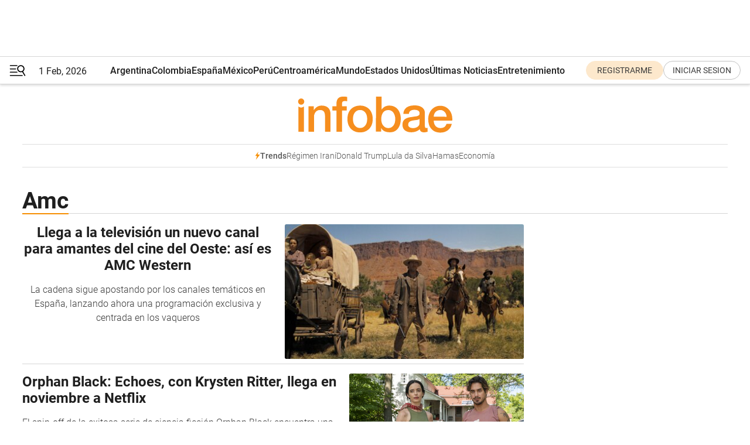

--- FILE ---
content_type: text/html; charset=utf-8
request_url: https://www.infobae.com/tag/amc/
body_size: 32142
content:
<!DOCTYPE html><html lang="es" style="scroll-behavior:smooth"><head><meta charSet="UTF-8"/><meta name="MobileOptimized" content="width"/><meta name="HandheldFriendly" content="true"/><meta name="apple-mobile-web-app-capable" content="yes"/><meta name="apple-mobile-web-app-status-bar-style" content="blank-translucent"/><title>Amc - Infobae</title><meta name="title" content="Amc - Infobae"/><meta name="description" content="Leé las últimas noticias sobre Amc  hoy: información actualizada  en Infobae. "/><meta http-equiv="X-UA-Compatible" content="IE=edge,chrome=1"/><link rel="preload" as="font" type="font/woff2" crossorigin="" fetchpriority="high" href="https://www.infobae.com/assets/fonts/roboto-v30-latin-regular.woff2"/><link rel="preload" as="font" type="font/woff2" crossorigin="" fetchpriority="high" href="https://www.infobae.com/assets/fonts/roboto-v30-latin-300.woff2"/><link rel="preload" as="font" type="font/woff2" crossorigin="" fetchpriority="high" href="https://www.infobae.com/assets/fonts/roboto-v30-latin-500.woff2"/><link rel="preload" as="font" type="font/woff2" crossorigin="" fetchpriority="high" href="https://www.infobae.com/assets/fonts/roboto-v30-latin-700.woff2"/><link rel="preload" as="font" type="font/woff2" crossorigin="" fetchpriority="high" href="https://www.infobae.com/assets/fonts/roboto-v30-latin-italic.woff2"/><link rel="preload" as="font" type="font/woff2" crossorigin="" fetchpriority="high" href="https://www.infobae.com/assets/fonts/roboto-v30-latin-300italic.woff2"/><link rel="preload" as="font" type="font/woff2" crossorigin="" fetchpriority="high" href="https://www.infobae.com/assets/fonts/roboto-v30-latin-500italic.woff2"/><link rel="preload" as="font" type="font/woff2" crossorigin="" fetchpriority="high" href="https://www.infobae.com/assets/fonts/roboto-v30-latin-700italic.woff2"/><link rel="preload" href="/pf/resources/dist/infobae/css/main.css?d=3784" as="style"/><link rel="stylesheet" href="/pf/resources/dist/infobae/css/main.css?d=3784" media="screen, print"/><link rel="manifest" crossorigin="use-credentials" href="/pf/resources/manifest.json?d=3784"/><script type="application/javascript" id="polyfill-script">if(!Array.prototype.includes||!(window.Object && window.Object.assign)||!window.Promise||!window.Symbol||!window.fetch){document.write('<script type="application/javascript" src="/pf/dist/engine/polyfill.js?d=3784&mxId=00000000" defer=""><\/script>')}</script><script id="fusion-engine-react-script" type="application/javascript" src="/pf/dist/engine/react.js?d=3784&amp;mxId=00000000" defer=""></script><script id="fusion-engine-combinations-script" type="application/javascript" src="/pf/dist/components/combinations/default.js?d=3784&amp;mxId=00000000" defer=""></script><link rel="preconnect" href="https://sb.scorecardresearch.com/"/><link rel="preconnect" href="https://www.google-analytics.com/"/><link rel="preconnect" href="https://s.go-mpulse.net/"/><link rel="preconnect" href="https://fundingchoicesmessages.google.com/"/><link rel="preconnect" href="https://stats.g.doubleclick.net/"/><link rel="preconnect" href="https://www.googletagservices.com/"/><link id="fusion-template-styles" rel="stylesheet" type="text/css"/><link rel="preload" as="image" href="https://www.infobae.com/assets/images/logos/logo_infobae_naranja.svg"/><script src="/pf/resources/dist/infobae/js/main.js?d=3784" defer=""></script><script src="https://d1bl11pgu3tw3h.cloudfront.net/vendor/comscore/5.2.0/streamsense.min.js?org=infobae" defer=""></script><script src="https://sb.scorecardresearch.com/beacon.js" defer=""></script><script defer="">var _comscore = _comscore || []; _comscore.push({ c1: "2", c2: "8030908", options: { enableFirstPartyCookie: true, bypassUserConsentRequirementFor1PCookie: true } }); (function () { var s = document.createElement("script"), el = document.getElementsByTagName("script")[0]; s.async = true; s.src = "https://sb.scorecardresearch.com/cs/8030908/beacon.js"; el.parentNode.insertBefore(s, el); })();</script><script defer="">try{(function(i,s,o,g,r,a,m){i["GoogleAnalyticsObject"]=r;i[r]=i[r]||function(){(i[r].q=i[r].q||[]).push(arguments)},i[r].l=1*new Date;a=s.createElement(o),m=s.getElementsByTagName(o)[0];a.async=0;a.src=g;m.parentNode.insertBefore(a,m)})(window,document,"script","https://www.google-analytics.com/analytics.js","ga");ga("create","UA-759511-1","auto");ga("send","pageview");}catch(error){console.log("Error al inicializar gaScript:",error);}</script><script src="https://www.googletagmanager.com/gtag/js?id=G-Q2J791G3GV" async=""></script><script defer="">try{window.dataLayer = window.dataLayer || [];function gtag(){dataLayer.push(arguments);}gtag('js', new Date());gtag('config', 'G-Q2J791G3GV');}catch(error){console.log("Error al inicializar gaScript4:",error);}</script><script id="ebx" src="//applets.ebxcdn.com/ebx.js" async=""></script><script async="" src="https://functions.adnami.io/api/macro/adsm.macro.infobae.com.js"></script><script src="https://accounts.google.com/gsi/client" async="" defer=""></script><script>
  !function(e,o,n,i){if(!e){e=e||{},window.permutive=e,e.q=[];var t=function(){return([1e7]+-1e3+-4e3+-8e3+-1e11).replace(/[018]/g,function(e){return(e^(window.crypto||window.msCrypto).getRandomValues(new Uint8Array(1))[0]&15>>e/4).toString(16)})};e.config=i||{},e.config.apiKey=o,e.config.workspaceId=n,e.config.environment=e.config.environment||"production",(window.crypto||window.msCrypto)&&(e.config.viewId=t());for(var g=["addon","identify","track","trigger","query","segment","segments","ready","on","once","user","consent"],r=0;r<g.length;r++){var w=g[r];e[w]=function(o){return function(){var n=Array.prototype.slice.call(arguments,0);e.q.push({functionName:o,arguments:n})}}(w)}}}(window.permutive,"0cd2c32e-1a14-4e1f-96f0-a022c497b9cb","aa463839-b614-4c77-b5e9-6cdf10e1960c",{"consentRequired": true});
    window.googletag=window.googletag||{},window.googletag.cmd=window.googletag.cmd||[],window.googletag.cmd.push(function(){if(0===window.googletag.pubads().getTargeting("permutive").length){var e=window.localStorage.getItem("_pdfps");window.googletag.pubads().setTargeting("permutive",e?JSON.parse(e):[]);var o=window.localStorage.getItem("permutive-id");o&&(window.googletag.pubads().setTargeting("puid",o),window.googletag.pubads().setTargeting("ptime",Date.now().toString())),window.permutive.config.viewId&&window.googletag.pubads().setTargeting("prmtvvid",window.permutive.config.viewId),window.permutive.config.workspaceId&&window.googletag.pubads().setTargeting("prmtvwid",window.permutive.config.workspaceId)}});
    </script><script async="" src="https://a564e303-c351-48a1-b5d1-38585e343734.edge.permutive.app/aa463839-b614-4c77-b5e9-6cdf10e1960c-web.js"></script><script defer="">try{function classThemeChange(){const e=window.localStorage.getItem("theme"),a=document.querySelector("html");a.classList.contains("dark")||"dark"!==e||a.classList.add("dark"),a.classList.contains("dark")&&""===e&&a.classList.remove("dark")}window.addEventListener("themeChange",classThemeChange),classThemeChange();}catch(error){console.log("Error al inicializar themeJS:", error);}</script><script>try{(function(w,d,s,l,i){w[l]=w[l]||[];w[l].push({'gtm.start': new Date().getTime(),event:'gtm.js'});var f=d.getElementsByTagName(s)[0], j=d.createElement(s),dl=l!='dataLayer'?'&l='+l:'';j.async=true;j.src= 'https://www.googletagmanager.com/gtm.js?id='+i+dl;f.parentNode.insertBefore(j,f); })(window,document,'script','dataLayer','GTM-KTGQDC9');}catch(error){console.log("Error al inicializar gtmScript:",error);}</script><script>
  "undefined"!=typeof window&&(window.googlefc=window.googlefc||{},window.googlefc.callbackQueue=window.googlefc.callbackQueue||[],window.googlefc.callbackQueue.push({CONSENT_DATA_READY(){__tcfapi("addEventListener",2.2,(e,o)=>{if(o){console.log("Success getting consent data");let t=JSON.parse(localStorage.getItem("permutive-consent"));if(e?.gdprApplies){if(console.log("Country applies GDPR"),e?.eventStatus==="useractioncomplete"){console.log("First time modal");let n=e.purpose.consents["1"];n?(console.log("Consent accepted"),window.permutive.consent({opt_in:!0,token:"123"})):(console.log("Consent refused"),window.permutive.consent({opt_in:!1}))}else console.log("Consent already granted, skipping.")}else t?.opt_in?console.log("Consent already accepted for non-GDPR country, skipping."):(console.log("No previous consent found; automatically accepting consent."),window.permutive.consent({opt_in:!0,token:"123"}))}else console.error("Error getting consent data")})}}));
  </script><script defer="">try{!function(f,b,e,v,n,t,s) {if(f.fbq)return;n=f.fbq=function(){n.callMethod? n.callMethod.apply(n,arguments):n.queue.push(arguments)}; if(!f._fbq)f._fbq=n;n.push=n;n.loaded=!0;n.version='2.0'; n.queue=[];t=b.createElement(e);t.async=!0; t.src=v;s=b.getElementsByTagName(e)[0]; s.parentNode.insertBefore(t,s)}(window, document,'script', 'https://connect.facebook.net/en_US/fbevents.js'); fbq('init', '336383993555320'); fbq('track', 'PageView'); fbq('track', 'ViewContent');}catch(error){console.log("Error al inicializar facebookPixelRawCodeScript:",error);}</script><script src="https://cdn.onesignal.com/sdks/web/v16/OneSignalSDK.page.js" defer=""></script><script>const getCountry=(timeZone)=>{switch(timeZone){case 'America/Argentina/Buenos_Aires':case 'America/Argentina/Catamarca':case 'America/Argentina/ComodRivadavia':case 'America/Argentina/Cordoba':case 'America/Argentina/Jujuy':case 'America/Argentina/La_Rioja':case 'America/Argentina/Mendoza':case 'America/Argentina/Rio_Gallegos':case 'America/Argentina/Salta':case 'America/Argentina/San_Juan':case 'America/Argentina/San_Luis':case 'America/Argentina/Tucuman':case 'America/Argentina/Ushuaia':case 'America/Buenos_Aires':case 'America/Catamarca':case 'America/Cordoba':case 'America/Jujuy':case 'America/Mendoza':case 'America/Rosario':return'Argentina';case 'America/Bahia_Banderas':case 'America/Cancun':case 'America/Chihuahua':case 'America/Ciudad_Juarez':case 'America/Ensenada':case 'America/Hermosillo':case 'America/Matamoros':case 'America/Mazatlan':case 'America/Merida':case 'America/Mexico_City':case 'America/Monterrey':case 'America/Ojinaga':case 'America/Santa_Isabel':case 'America/Tijuana':case 'Mexico/BajaNorte':case 'Mexico/BajaSur':case 'Mexico/General':return'México';case 'Africa/Ceuta':case 'Atlantic/Canary':case 'Europe/Madrid':return'España';case 'America/Lima':return'Perú';case 'America/Bogota':return'Colombia';default:return'Otros'}};const country=getCountry(Intl.DateTimeFormat().resolvedOptions().timeZone);const getActionMessage=()=>{if(country==='Argentina'){return'Suscribite a nuestras notificaciones para recibir las últimas noticias de Argentina.'}
          if(country==='Otros'){return'Suscríbete a nuestras notificaciones para recibir las últimas noticias de todos los países.'}
          return'Suscríbete a nuestras notificaciones para recibir las últimas noticias de '+country+'.'};window.OneSignalDeferred=window.OneSignalDeferred||[];window.OneSignalDeferred.push(async(OneSignal)=>{await OneSignal.init({appId:'bef19c97-ed8d-479f-a038-e9d3da77d4c9',safari_web_id:'web.onesignal.auto.364542e4-0165-4e49-b6eb-0136f3f4eaa9',notifyButton:{enable:!1},allowLocalhostAsSecureOrigin:!0,serviceWorkerParam:{scope:'/'},serviceWorkerPath:'OneSignalSDKWorker.js',promptOptions:{slidedown:{prompts:[{type:'push',autoPrompt:!0,text:{actionMessage:getActionMessage(),acceptButton:'Suscribirse',cancelButton:'Después'},},],},},welcomeNotification:{title:'¡Bienvenido!',message:'Gracias por suscribirte a las notificaciones',url:'https://www.infobae.com/',},});OneSignal.User.addTag('region',country)})</script><link rel="dns-prefetch" href="https://sb.scorecardresearch.com/"/><link rel="dns-prefetch" href="https://www.google-analytics.com/"/><link rel="dns-prefetch" href="https://s.go-mpulse.net/"/><link rel="dns-prefetch" href="https://fundingchoicesmessages.google.com/"/><link rel="dns-prefetch" href="https://stats.g.doubleclick.net/"/><link rel="dns-prefetch" href="https://www.googletagservices.com/"/><meta name="viewport" content="width=device-width, initial-scale=1.0, user-scalable=yes, minimum-scale=0.5, maximum-scale=2.0"/><meta name="google-site-verification" content="DqMfuNB2bg-Ou_FEVXxZuzmDpPJ1ZVmOQVvwfJACGmM"/><link rel="canonical" href="https://www.infobae.com/tag/amc/"/><meta property="keywords" content=""/><meta name="robots" content="index, follow"/><meta name="googlebot" content="index, follow"/><meta name="distribution" content="global"/><meta name="rating" content="general"/><meta name="language" content="es_ES"/><meta name="twitter:card" content="summary_large_image"/><meta name="twitter:creator" content="@infobae"/><meta name="twitter:description" content="Leé las últimas noticias sobre Amc  hoy: información actualizada  en Infobae. "/><meta name="twitter:image" content="https://www.infobae.com/assets/images/logos/fallback-promo-image-1200x630.png"/><meta name="twitter:site" content="@infobae"/><meta name="twitter:title" content="Amc"/><meta property="twitter:domain" content="infobae.com"/><meta property="twitter:url" content="https://www.infobae.com/tag/amc/"/><meta property="og:title" content="Amc"/><meta property="og:description" content="Leé las últimas noticias sobre Amc  hoy: información actualizada  en Infobae. "/><meta property="og:url" content="https://www.infobae.com/tag/amc/"/><meta property="og:type" content="website"/><meta property="og:site_name" content="infobae"/><meta property="og:locale" content="es_LA"/><meta property="og:image" itemProp="image" content="https://www.infobae.com/assets/images/logos/fallback-promo-image-1200x630.png"/><meta property="og:image:width" content="1200"/><meta property="og:image:height" content="630"/><meta property="fb:app_id" content="303536999846097"/><meta property="fb:pages" content="34839376970"/><meta property="fb:pages" content="436205896728888"/><meta name="isDFP" content="true"/><meta name="dfpPageType" content="home"/><meta name="dfp_path" content="infobae/tag/amc"/><meta property="article:publisher" content="https://www.facebook.com/infobae"/><script type="application/ld+json">{"@context":"https://schema.org","@type":"NewsMediaOrganization","name":"Infobae","description":"El sitio de noticias en español más leído en el mundo. Con redacciones en Ciudad de México, Madrid, Bogotá, Lima y Buenos Aires; y corresponsales en las principales ciudades del mundo.","email":"contacto@infobae.com","url":"https://www.infobae.com","sameAs":["https://www.facebook.com/Infobae/","https://www.youtube.com/@Infobae","https://x.com/infobae","https://es.wikipedia.org/wiki/Infobae","https://whatsapp.com/channel/0029Va9TEIjLdQefbAqn7T1g"],"logo":{"@type":"ImageObject","url":"https://www.infobae.com/resizer/v2/NCYGYV4JW5CQHKEULJMKQU6MZU.png?auth=31eb621d6ad5fda030d6c893a4efe3120a76cc8178216c9c9a07fd3dd89a360f&width=255&height=60&quality=90","height":60,"width":255}}</script><link rel="shortcut icon" type="image/x-icon" href="/pf/resources/favicon/favicon-32x32.png?d=3784"/><link rel="icon" sizes="16x16" type="image/png" href="/pf/resources/favicon/favicon-16x16.png?d=3784"/><link rel="icon" type="image/png" sizes="32x32" href="/pf/resources/favicon/favicon-32x32.png?d=3784"/><link rel="apple-touch-icon" href="/pf/resources/favicon/apple-touch-icon.png?d=3784"/><link rel="apple-touch-icon-precomposed" href="/pf/resources/favicon/apple-touch-icon-precomposed.png?d=3784"/><link rel="apple-touch-icon-120x120" href="/pf/resources/favicon/apple-touch-icon-120x120.png?d=3784"/><link rel="apple-touch-icon-120x120-precomposed" href="/pf/resources/favicon/apple-touch-icon-120x120-precomposed.png?d=3784"/><link rel="apple-touch-icon-152x152" href="/pf/resources/favicon/apple-touch-icon-152x152.png?d=3784"/><link rel="apple-touch-icon-152x152-precomposed" href="/pf/resources/favicon/apple-touch-icon-152x152-precomposed.png?d=3784"/><link rel="shortcut icon" sizes="192x192" href="/pf/resources/favicon/android-chrome-192x192.png?d=3784"/><link rel="shortcut icon" sizes="512x512" href="/pf/resources/favicon/android-chrome-512x512.png?d=3784"/>
<script>(window.BOOMR_mq=window.BOOMR_mq||[]).push(["addVar",{"rua.upush":"false","rua.cpush":"true","rua.upre":"false","rua.cpre":"true","rua.uprl":"false","rua.cprl":"false","rua.cprf":"false","rua.trans":"SJ-2044cde7-adb3-4b5f-a21e-28b713b6a597","rua.cook":"false","rua.ims":"false","rua.ufprl":"false","rua.cfprl":"true","rua.isuxp":"false","rua.texp":"norulematch","rua.ceh":"false","rua.ueh":"false","rua.ieh.st":"0"}]);</script>
                              <script>!function(e){var n="https://s.go-mpulse.net/boomerang/";if("False"=="True")e.BOOMR_config=e.BOOMR_config||{},e.BOOMR_config.PageParams=e.BOOMR_config.PageParams||{},e.BOOMR_config.PageParams.pci=!0,n="https://s2.go-mpulse.net/boomerang/";if(window.BOOMR_API_key="C7HNE-7B57D-WM7L2-K2VFG-FX3EW",function(){function e(){if(!o){var e=document.createElement("script");e.id="boomr-scr-as",e.src=window.BOOMR.url,e.async=!0,i.parentNode.appendChild(e),o=!0}}function t(e){o=!0;var n,t,a,r,d=document,O=window;if(window.BOOMR.snippetMethod=e?"if":"i",t=function(e,n){var t=d.createElement("script");t.id=n||"boomr-if-as",t.src=window.BOOMR.url,BOOMR_lstart=(new Date).getTime(),e=e||d.body,e.appendChild(t)},!window.addEventListener&&window.attachEvent&&navigator.userAgent.match(/MSIE [67]\./))return window.BOOMR.snippetMethod="s",void t(i.parentNode,"boomr-async");a=document.createElement("IFRAME"),a.src="about:blank",a.title="",a.role="presentation",a.loading="eager",r=(a.frameElement||a).style,r.width=0,r.height=0,r.border=0,r.display="none",i.parentNode.appendChild(a);try{O=a.contentWindow,d=O.document.open()}catch(_){n=document.domain,a.src="javascript:var d=document.open();d.domain='"+n+"';void(0);",O=a.contentWindow,d=O.document.open()}if(n)d._boomrl=function(){this.domain=n,t()},d.write("<bo"+"dy onload='document._boomrl();'>");else if(O._boomrl=function(){t()},O.addEventListener)O.addEventListener("load",O._boomrl,!1);else if(O.attachEvent)O.attachEvent("onload",O._boomrl);d.close()}function a(e){window.BOOMR_onload=e&&e.timeStamp||(new Date).getTime()}if(!window.BOOMR||!window.BOOMR.version&&!window.BOOMR.snippetExecuted){window.BOOMR=window.BOOMR||{},window.BOOMR.snippetStart=(new Date).getTime(),window.BOOMR.snippetExecuted=!0,window.BOOMR.snippetVersion=12,window.BOOMR.url=n+"C7HNE-7B57D-WM7L2-K2VFG-FX3EW";var i=document.currentScript||document.getElementsByTagName("script")[0],o=!1,r=document.createElement("link");if(r.relList&&"function"==typeof r.relList.supports&&r.relList.supports("preload")&&"as"in r)window.BOOMR.snippetMethod="p",r.href=window.BOOMR.url,r.rel="preload",r.as="script",r.addEventListener("load",e),r.addEventListener("error",function(){t(!0)}),setTimeout(function(){if(!o)t(!0)},3e3),BOOMR_lstart=(new Date).getTime(),i.parentNode.appendChild(r);else t(!1);if(window.addEventListener)window.addEventListener("load",a,!1);else if(window.attachEvent)window.attachEvent("onload",a)}}(),"".length>0)if(e&&"performance"in e&&e.performance&&"function"==typeof e.performance.setResourceTimingBufferSize)e.performance.setResourceTimingBufferSize();!function(){if(BOOMR=e.BOOMR||{},BOOMR.plugins=BOOMR.plugins||{},!BOOMR.plugins.AK){var n="true"=="true"?1:0,t="",a="clpnj7axzcojm2l63z6q-f-a54f74574-clientnsv4-s.akamaihd.net",i="false"=="true"?2:1,o={"ak.v":"39","ak.cp":"619111","ak.ai":parseInt("650669",10),"ak.ol":"0","ak.cr":8,"ak.ipv":4,"ak.proto":"h2","ak.rid":"30830582","ak.r":44268,"ak.a2":n,"ak.m":"dscr","ak.n":"ff","ak.bpcip":"18.222.212.0","ak.cport":51190,"ak.gh":"23.192.164.150","ak.quicv":"","ak.tlsv":"tls1.3","ak.0rtt":"","ak.0rtt.ed":"","ak.csrc":"-","ak.acc":"","ak.t":"1769922173","ak.ak":"hOBiQwZUYzCg5VSAfCLimQ==GOpsKf4WkYx0y4J35m3SWi99ipCq/N8QOtCTusi54HAksyaXavqpR5Xs7grBQ7aRQQ8YaxIF+u/oYZX7d4B3SK5rF933p+mImpXupgMM5vmguV0hGj+N+9bgLU+KR0wD6xP6Wozl4Hhs/vOVXNb8AVfdhAvOPtutX+RKZeBSNdtRfudyCkjA+JKWTea1cdeoqnB8ujIiQ0KpubjlS+p+L4UEwCR8TfJZU+QLrM5pMxG1TMMngMaQ1bNCaUUkR3l+9V5AO5WzXTUaDQcXPAcDDff8uFAs+a7VlbDLBcNwL35QlkRJRslW8Z5Efy9/wF0J4kVr7gQydYhIuPuR76dKoAFpUSLX+gyAmLNi8A3yEOCtGrff6jKD/f+V0ULyknv71W8aTdxbXqDkMbV4erRIP0Il1bmK86L/iEXZzgF4bBA=","ak.pv":"136","ak.dpoabenc":"","ak.tf":i};if(""!==t)o["ak.ruds"]=t;var r={i:!1,av:function(n){var t="http.initiator";if(n&&(!n[t]||"spa_hard"===n[t]))o["ak.feo"]=void 0!==e.aFeoApplied?1:0,BOOMR.addVar(o)},rv:function(){var e=["ak.bpcip","ak.cport","ak.cr","ak.csrc","ak.gh","ak.ipv","ak.m","ak.n","ak.ol","ak.proto","ak.quicv","ak.tlsv","ak.0rtt","ak.0rtt.ed","ak.r","ak.acc","ak.t","ak.tf"];BOOMR.removeVar(e)}};BOOMR.plugins.AK={akVars:o,akDNSPreFetchDomain:a,init:function(){if(!r.i){var e=BOOMR.subscribe;e("before_beacon",r.av,null,null),e("onbeacon",r.rv,null,null),r.i=!0}return this},is_complete:function(){return!0}}}}()}(window);</script></head><body class="nd-body"><noscript><img src="https://sb.scorecardresearch.com/p?c1=2&amp;c2=8030908&amp;cv=4.4.0&amp;cj=1"/></noscript><noscript><iframe src="https://www.googletagmanager.com/ns.html?id=GTM-KTGQDC9" height="0" width="0" style="display:none;visibility:hidden"></iframe></noscript><noscript><img height="1" width="1" style="display:none" src="https://www.facebook.com/tr?id=336383993555320&ev=PageView&noscript=1"/></noscript><div id="fusion-app" class="fusion-app | infobae grid"><div class="article-right-rail-centered "><div class="article-right-rail-centered-layout "><nav><div style="position:relative"><div class="masthead-navbar " id="mastheadnavbar"><div class="site-header" id="siteheader"><div class="sticky-navbar-ad-container"><div class="top_banner_970x80 ad-wrapper"><div class="dfpAd ad-top-banner"><div id="infobae/tag/amc/home/top_banner_970x80" class="infobae/tag/amc/home/top_banner_970x80 arcad"></div></div></div></div><div class="sectionnav-container"><span aria-label="Menu" class="hamburger hamburger-wrapper close" role="button" tabindex="-1"><svg viewBox="0 0 28 20" id="hamburger-icon" xmlns="http://www.w3.org/2000/svg" class="hamburger-icon" data-name="hamburger-icon" fill=""><path d="M27.8061 18.2936L23.9009 11.7199C26.6545 9.62581 27.2345 5.75713 25.1799 2.96266C23.0598 0.111715 18.9446 -0.552677 15.9985 1.50445C14.5751 2.49996 13.6279 3.97419 13.3517 5.66252C13.0628 7.34757 13.4737 9.04405 14.498 10.4274C16.2587 12.8169 19.499 13.7133 22.2858 12.6261L26.1944 19.1875C26.3514 19.4517 26.5513 19.6089 26.7784 19.668C26.9927 19.7238 27.2342 19.6816 27.4707 19.5593C28.2062 19.1465 28.0218 18.6387 27.8221 18.2846L27.8061 18.2936ZM24.3917 7.88058C24.0673 9.0572 23.2806 10.0477 22.1932 10.6578C21.1218 11.259 19.8172 11.4316 18.6191 11.1196C16.1094 10.466 14.6138 7.94849 15.2862 5.50947C15.9587 3.07045 18.5492 1.61694 21.0589 2.27047C23.5686 2.92401 25.0642 5.44156 24.3917 7.88058Z" fill=""></path><path d="M0 1.129C0 0.675362 0.371315 0.307617 0.829355 0.307617H12.9866C13.4446 0.307617 13.8159 0.675362 13.8159 1.129C13.8159 1.58264 13.4446 1.95038 12.9866 1.95038H0.829355C0.371315 1.95038 0 1.58264 0 1.129ZM0 7.04295C0 6.58931 0.371315 6.22157 0.829355 6.22157H10.5951C11.0531 6.22157 11.4245 6.58931 11.4245 7.04295C11.4245 7.49659 11.0531 7.86433 10.5951 7.86433H0.829355C0.371315 7.86433 0 7.49659 0 7.04295ZM0 12.9569C0 12.5033 0.371315 12.1355 0.829355 12.1355H12.9866C13.4446 12.1355 13.8159 12.5033 13.8159 12.9569C13.8159 13.4105 13.4446 13.7783 12.9866 13.7783H0.829355C0.371315 13.7783 0 13.4105 0 12.9569ZM0 18.8709C0 18.4172 0.371315 18.0495 0.829355 18.0495H22.4792C22.9372 18.0495 23.3086 18.4172 23.3086 18.8709C23.3086 19.3245 22.9372 19.6922 22.4792 19.6922H0.829355C0.371315 19.6922 0 19.3245 0 18.8709Z" fill=""></path></svg></span><a aria-label="infobae" class="site-logo" href="https://www.infobae.com/"><span class="site-logo"><img alt="Infobae" class="logo-image" height="25px" src="https://www.infobae.com/assets/images/logos/logo_infobae_naranja.svg" width="105px" fetchpriority="high" loading="eager"/></span></a><p class="date-info">1 Feb, 2026</p><div class="login-register-container"></div></div></div><nav class="content side-menu" id="side-menu" style="top:undefinedpx;height:calc(100vh - undefinedpx)"><div class="side-menu-sticky-items"><div class="queryly_searchicon_img"><label for="queryly_toggle" id="queryly-label"><button>Buscar en todo el sitio<svg id="search-icon" data-name="search-icon" xmlns="http://www.w3.org/2000/svg" viewBox="0 0 30 30"><path d="M20.35,17.59a10.43,10.43,0,1,0-3.21,3l7.7,7.65a2.19,2.19,0,1,0, 3.17-3l-.08-.07Zm-8.53.72a6.74,6.74,0,1,1,6.74-6.75,6.74,6.74,0,0,1-6.74,6.75Zm0,0"></path></svg></button></label></div></div><div class="dropdown"><div id="dropdown-item-ctn0" class="dropdown-item-ctn"><a class="item non-bold" href="https://www.infobae.com/?noredirect" rel="noopener noreferrer">Argentina</a></div><div id="dropdown-body0" class="dropdown-body"></div></div><div class="dropdown"><div id="dropdown-item-ctn2" class="dropdown-item-ctn"><a class="item non-bold" href="https://www.infobae.com/colombia/" rel="noopener noreferrer">Colombia</a></div><div id="dropdown-body2" class="dropdown-body"></div></div><div class="dropdown"><div id="dropdown-item-ctn4" class="dropdown-item-ctn"><a class="item non-bold" href="https://www.infobae.com/espana/" rel="noopener noreferrer">España</a></div><div id="dropdown-body4" class="dropdown-body"></div></div><div class="dropdown"><div id="dropdown-item-ctn6" class="dropdown-item-ctn"><a class="item non-bold" href="https://www.infobae.com/mexico/" rel="noopener noreferrer">México</a></div><div id="dropdown-body6" class="dropdown-body"></div></div><div class="dropdown"><div id="dropdown-item-ctn8" class="dropdown-item-ctn"><a class="item non-bold" href="https://www.infobae.com/peru/" rel="noopener noreferrer">Perú</a></div><div id="dropdown-body8" class="dropdown-body"></div></div><div class="dropdown"><div id="dropdown-item-ctn10" class="dropdown-item-ctn"><a class="item non-bold" href="https://www.infobae.com/centroamerica/" rel="noopener noreferrer">Centroamérica</a></div><div id="dropdown-body10" class="dropdown-body"></div></div><div class="dropdown"><div id="dropdown-item-ctn12" class="dropdown-item-ctn"><a class="item" href="https://www.infobae.com/america/" rel="noopener noreferrer">Mundo</a><div aria-label="Menu Item" class="icon-dropdown" role="button" tabindex="-1"><svg id="down-icon0" width="12" height="12" viewBox="0 0 12 8" fill="none" xmlns="http://www.w3.org/2000/svg" class="icon-drop "><path d="M-9.87742e-07 1.167C-9.69427e-07 0.748023 0.335182 0.41284 0.754162 0.41284C0.969636 0.41284 1.17314 0.496636 1.31679 0.652256L5.98541 5.72789L10.654 0.652257C10.9294 0.341015 11.4082 0.293132 11.7314 0.568461C12.0546 0.84379 12.0905 1.32262 11.8152 1.64584C11.8032 1.65781 11.7913 1.68175 11.7793 1.69372L6.54804 7.36789C6.26074 7.67913 5.78191 7.6911 5.47067 7.41577C5.4587 7.4038 5.44673 7.39183 5.42278 7.36789L0.203504 1.68175C0.071824 1.5381 -9.96114e-07 1.35853 -9.87742e-07 1.167Z" fill="#9B9B9B"></path></svg></div></div><div id="dropdown-body12" class="dropdown-body"><a class="dropdown-item" href="https://www.infobae.com/venezuela/"><span class="dropdown-submenu">Venezuela</span></a><a class="dropdown-item" href="https://www.infobae.com/economist/"><span class="dropdown-submenu">The economist</span></a><a class="dropdown-item" href="https://www.infobae.com/wapo/"><span class="dropdown-submenu">The Washington Post</span></a><a class="dropdown-item" href="https://www.infobae.com/america/realeza/"><span class="dropdown-submenu">Realeza</span></a><a class="dropdown-item" href="https://www.infobae.com/america/opinion/"><span class="dropdown-submenu">Opinión</span></a></div></div><div class="dropdown"><div id="dropdown-item-ctn14" class="dropdown-item-ctn"><a class="item non-bold" href="https://www.infobae.com/estados-unidos/" rel="noopener noreferrer">Estados Unidos</a></div><div id="dropdown-body14" class="dropdown-body"></div></div><div class="dropdown"><div id="dropdown-item-ctn16" class="dropdown-item-ctn"><a class="item non-bold" href="https://www.infobae.com/ultimas-noticias-america/" rel="noopener noreferrer">Últimas Noticias</a></div><div id="dropdown-body16" class="dropdown-body"></div></div><div class="dropdown"><div id="dropdown-item-ctn18" class="dropdown-item-ctn"><a class="item non-bold" href="https://www.infobae.com/entretenimiento/" rel="noopener noreferrer">Entretenimiento</a></div><div id="dropdown-body18" class="dropdown-body"></div></div><div class="dropdown"><div id="dropdown-item-ctn20" class="dropdown-item-ctn"><a class="item non-bold" href="https://www.infobae.com/deportes/" rel="noopener noreferrer">Deportes</a></div><div id="dropdown-body20" class="dropdown-body"></div></div><div class="dropdown"><div id="dropdown-item-ctn22" class="dropdown-item-ctn"><a class="item" href="https://www.infobae.com/tendencias/" rel="noopener noreferrer">Tendencias</a><div aria-label="Menu Item" class="icon-dropdown" role="button" tabindex="-1"><svg id="down-icon0" width="12" height="12" viewBox="0 0 12 8" fill="none" xmlns="http://www.w3.org/2000/svg" class="icon-drop "><path d="M-9.87742e-07 1.167C-9.69427e-07 0.748023 0.335182 0.41284 0.754162 0.41284C0.969636 0.41284 1.17314 0.496636 1.31679 0.652256L5.98541 5.72789L10.654 0.652257C10.9294 0.341015 11.4082 0.293132 11.7314 0.568461C12.0546 0.84379 12.0905 1.32262 11.8152 1.64584C11.8032 1.65781 11.7913 1.68175 11.7793 1.69372L6.54804 7.36789C6.26074 7.67913 5.78191 7.6911 5.47067 7.41577C5.4587 7.4038 5.44673 7.39183 5.42278 7.36789L0.203504 1.68175C0.071824 1.5381 -9.96114e-07 1.35853 -9.87742e-07 1.167Z" fill="#9B9B9B"></path></svg></div></div><div id="dropdown-body22" class="dropdown-body"><a class="dropdown-item" href="https://www.infobae.com/tendencias/estar-mejor/"><span class="dropdown-submenu">Estar Mejor</span></a></div></div><div class="dropdown"><div id="dropdown-item-ctn24" class="dropdown-item-ctn"><a class="item non-bold" href="https://www.infobae.com/tecno/" rel="noopener noreferrer">Tecno</a></div><div id="dropdown-body24" class="dropdown-body"></div></div><div class="dropdown"><div id="dropdown-item-ctn26" class="dropdown-item-ctn"><a class="item non-bold" href="https://www.infobae.com/cultura/" rel="noopener noreferrer">Cultura</a></div><div id="dropdown-body26" class="dropdown-body"></div></div><div class="dropdown"><div id="dropdown-item-ctn28" class="dropdown-item-ctn"><a class="item non-bold" href="https://www.infobae.com/malditos-nerds/" rel="noopener noreferrer">Malditos Nerds</a></div><div id="dropdown-body28" class="dropdown-body"></div></div><div class="dropdown"><div id="dropdown-item-ctn30" class="dropdown-item-ctn"><a class="item non-bold" href="https://www.infobae.com/virales/" rel="noopener noreferrer">Virales</a></div><div id="dropdown-body30" class="dropdown-body"></div></div><div class="dropdown"><div id="dropdown-item-ctn32" class="dropdown-item-ctn"><a class="item non-bold" href="https://www.infobae.com/salud/" rel="noopener noreferrer">Salud</a></div><div id="dropdown-body32" class="dropdown-body"></div></div><div class="dropdown"><div id="dropdown-item-ctn34" class="dropdown-item-ctn"><a class="item non-bold" href="https://www.infobae.com/podcasts/" rel="noopener noreferrer">Podcasts</a></div><div id="dropdown-body34" class="dropdown-body"></div></div><div class="dark-mode-btn "><div class="dark-mode-btn__container "><div class="dark-mode-btn__toggler "><div class="dark-mode-btn__circle "></div><svg class="light-icon" width="12" height="12" viewBox="0 0 12 12" fill="none" xmlns="http://www.w3.org/2000/svg"><path d="M12 6.10608C11.8953 6.34856 11.7107 6.445 11.4462 6.43122C11.2092 6.41745 10.9722 6.43122 10.738 6.42847C10.4762 6.42847 10.2861 6.24385 10.2861 6.00137C10.2861 5.75614 10.4762 5.57703 10.738 5.57428C10.975 5.57428 11.2119 5.5853 11.4462 5.57152C11.7107 5.55499 11.8925 5.65418 12 5.89666V6.11159V6.10608Z" fill="#1F1F1F"></path><path d="M5.89114 12C5.64866 11.8953 5.55222 11.7107 5.566 11.4462C5.57978 11.2092 5.566 10.9722 5.56876 10.738C5.56876 10.4762 5.75337 10.2861 5.99585 10.2861C6.23833 10.2861 6.42295 10.4762 6.42295 10.738C6.42295 10.975 6.41192 11.2119 6.4257 11.4462C6.44223 11.7107 6.34304 11.8925 6.10056 12H5.88563H5.89114Z" fill="#1F1F1F"></path><path d="M5.99859 2.57084C7.89158 2.57084 9.43188 4.11389 9.42636 6.00414C9.42361 7.88887 7.88331 9.42642 5.99859 9.42642C4.10835 9.42642 2.5653 7.88336 2.57081 5.99036C2.57357 4.10563 4.11386 2.56808 5.99859 2.56808V2.57084ZM6.00685 3.42778C4.5878 3.42503 3.43051 4.57681 3.42775 5.99036C3.425 7.40942 4.57678 8.56672 5.99032 8.56947C7.40938 8.57223 8.56666 7.42045 8.56942 6.00414C8.57218 4.58508 7.4204 3.42778 6.0041 3.42503L6.00685 3.42778Z" fill="#1F1F1F"></path><path d="M6.42851 0.856948C6.42851 0.994721 6.42851 1.13249 6.42851 1.27302C6.423 1.52377 6.24114 1.7139 6.00417 1.7139C5.7672 1.7139 5.57708 1.52652 5.57432 1.27853C5.57157 0.997476 5.57157 0.716419 5.57432 0.435362C5.57432 0.184616 5.76445 0 6.00417 0C6.23563 0 6.423 0.187371 6.42851 0.429852C6.43127 0.573135 6.42851 0.716419 6.42851 0.856948Z" fill="#1F1F1F"></path><path d="M0.851433 6.4285C0.713661 6.4285 0.575889 6.4285 0.435361 6.4285C0.18737 6.42299 0 6.23562 0 5.9959C0 5.75617 0.18737 5.57431 0.440872 5.57155C0.716416 5.5688 0.994717 5.57155 1.27026 5.57155C1.52101 5.57155 1.71113 5.75893 1.71389 5.9959C1.71389 6.23838 1.52652 6.42575 1.26475 6.4285C1.12698 6.4285 0.989206 6.4285 0.848678 6.4285H0.851433Z" fill="#1F1F1F"></path><path d="M1.6312 2.11615C1.63671 1.88745 1.71662 1.75519 1.87368 1.67804C2.03074 1.60088 2.19607 1.60915 2.32558 1.72763C2.52672 1.90949 2.71961 2.10238 2.90422 2.30352C3.05301 2.4661 3.03097 2.7196 2.87667 2.87391C2.7196 3.02821 2.46886 3.05025 2.30629 2.90146C2.1079 2.72235 1.92053 2.52947 1.73867 2.33384C1.67805 2.26495 1.65325 2.163 1.63396 2.11891L1.6312 2.11615Z" fill="#1F1F1F"></path><path d="M9.8865 1.63127C10.1152 1.63953 10.2475 1.71944 10.3246 1.8765C10.4018 2.03632 10.388 2.19889 10.2695 2.32564C10.0877 2.52679 9.89477 2.71967 9.69362 2.90153C9.52829 3.05033 9.27755 3.02553 9.12324 2.86847C8.96894 2.71141 8.9524 2.46066 9.1012 2.29809C9.28306 2.10245 9.47319 1.91232 9.66882 1.73322C9.73495 1.6726 9.83966 1.65055 9.8865 1.63127Z" fill="#1F1F1F"></path><path d="M1.63124 9.87282C1.65604 9.82597 1.69186 9.71576 1.7635 9.6386C1.92332 9.4595 2.09691 9.29141 2.27326 9.12609C2.44961 8.95525 2.70587 8.96076 2.87395 9.12609C3.04203 9.29141 3.04754 9.55043 2.8767 9.72678C2.70862 9.90313 2.53503 10.0767 2.35592 10.2476C2.22091 10.3771 2.05558 10.4074 1.88474 10.3302C1.71942 10.2558 1.63675 10.1208 1.62849 9.87557L1.63124 9.87282Z" fill="#1F1F1F"></path><path d="M10.3716 9.89209C10.3605 10.1208 10.2779 10.2531 10.1208 10.3275C9.96099 10.4019 9.80117 10.3881 9.67167 10.2696C9.47603 10.0877 9.28591 9.90036 9.10405 9.70197C8.94974 9.53389 8.97178 9.27763 9.13436 9.12057C9.29142 8.96902 9.54216 8.95248 9.70473 9.10403C9.89762 9.28314 10.085 9.46775 10.2613 9.66339C10.3247 9.73503 10.3495 9.8425 10.3716 9.89209Z" fill="#1F1F1F"></path></svg><svg class="dark-icon" width="12" height="12" viewBox="0 0 12 12" fill="none" xmlns="http://www.w3.org/2000/svg"><path d="M0 5.6173C0.0203122 5.43051 0.0372386 5.24373 0.0643215 5.06034C0.314839 3.37929 1.12056 2.02766 2.4747 1.00545C3.0773 0.550379 3.74422 0.227753 4.46869 0.0205937C4.65488 -0.0337432 4.83769 0.0205937 4.93925 0.17002C5.0442 0.319447 5.04081 0.492646 4.90878 0.659052C4.52624 1.14129 4.25202 1.67447 4.09968 2.27218C3.82885 3.33175 3.90671 4.36075 4.36374 5.3558C4.84785 6.40178 5.62648 7.15571 6.67594 7.61078C7.44104 7.94359 8.24337 8.04887 9.07278 7.93341C9.89881 7.81794 10.6267 7.48852 11.28 6.97232C11.3647 6.9044 11.473 6.83988 11.578 6.8229C11.8589 6.77875 12.0519 7.00628 11.9876 7.28136C11.754 8.25264 11.3241 9.12542 10.6673 9.88274C9.8785 10.7929 8.90352 11.4279 7.74572 11.7506C5.92101 12.26 4.20463 11.9917 2.64059 10.9219C1.29998 10.005 0.470565 8.72808 0.128643 7.13533C0.0744772 6.88742 0.0575511 6.63272 0.0236975 6.38141C0.0169267 6.34066 0.0101555 6.2999 0.0033848 6.25575C0.0033848 6.0452 0.0033848 5.83125 0.0033848 5.62069L0 5.6173ZM3.63589 1.2228C1.77732 2.17709 0.51119 4.33359 0.897122 6.72441C1.28644 9.1424 3.23303 10.9491 5.68742 11.1563C8.04025 11.3566 9.99699 9.95746 10.8399 8.24584C8.6293 9.16617 6.55069 8.9692 4.80045 7.26778C3.04683 5.55956 2.78277 3.48118 3.63927 1.2228H3.63589Z" fill="white"></path>;</svg></div></div></div></nav><nav class="right-panel " id="right-panel" style="height:calc(100vh - undefinedpx)"><div class="right-panel__header"><div class="right-panel__user-data"><div class="right-panel__content-avatar"><div class="user-default-avatar-ctn"><svg class="user-default-avatar" viewBox="0 0 32 32" fill="none" xmlns="http://www.w3.org/2000/svg"><path d="M24.544 27.9848C24.544 26.7713 24.5689 25.6161 24.544 24.4608C24.411 21.9425 22.3996 19.9311 19.8813 19.8064C17.3381 19.7649 14.7948 19.7649 12.2515 19.8064C9.63345 19.8563 7.51406 21.9674 7.44757 24.5855C7.42264 25.5745 7.43926 26.5636 7.43095 27.5443V28.0263C3.00101 24.8764 0.665526 19.5405 1.34706 14.1464C2.36935 6.05951 9.75812 0.32469 17.845 1.34698C23.8292 2.10331 28.7578 6.4252 30.2788 12.2681C31.8496 18.194 29.564 24.4691 24.544 27.9848M15.9833 6.50001C13.1575 6.50832 10.8801 8.80225 10.8885 11.6281C10.8968 14.4539 13.1907 16.7313 16.0165 16.7229C18.8424 16.7146 21.1197 14.4207 21.1114 11.5949C21.1114 11.5949 21.1114 11.5865 21.1114 11.5782C21.0948 8.76069 18.8008 6.4917 15.9833 6.50001" fill="#D5D5D5"></path><circle cx="16" cy="16" r="15.75" stroke="#777777" stroke-width="0.5"></circle></svg></div></div><div class="right-panel__content-info"><span>Bienvenido</span><span>Por favor, ingresa a tu cuenta.</span></div></div><div class="right-panel__auth-buttons"><button aria-label="Registrarme" class="right-panel__auth-buttons-register">REGISTRARME</button><button aria-label="Iniciar sesión" class="right-panel__auth-buttons-login">INICIAR SESIÓN</button></div></div></nav></div></div><div class="width_full" style="height:falsepx"></div></nav><div class="article-right-rail-centered-content"><aside class="article-right-rail-centered-left-span span-rail" data-element="span-rail"><div class="span-section"><div class="megalateral_2_250x600 ad-wrapper ad-desktop"><div class="dfpAd ad-megalateral"><div id="infobae/tag/amc/home/megalateral_2_250x600" class="infobae/tag/amc/home/megalateral_2_250x600 arcad"></div></div></div></div></aside><div class="article-right-rail-centered-layout-body "><div class="top page-container"><div class="masthead-header"><div class="mhh-new"><div id="fusion-static-enter:static-masthead-header" style="display:none" data-fusion-component="static-masthead-header" data-persistent-entry="true"></div><a aria-label="Logo link" class="mhh-site-logo" href="https://www.infobae.com/" rel="noreferrer noopener"><img alt="Infobae" height="65" loading="eager" src="https://www.infobae.com/assets/images/logos/logo_infobae_naranja.svg" width="280" fetchpriority="high"/></a><div id="fusion-static-exit:static-masthead-header" style="display:none" data-fusion-component="static-masthead-header" data-persistent-exit="true"></div><div class="header_izq_180x70 ad-wrapper ad-desktop"><div class="dfpAd ad-header-masthead-left"><div id="infobae/tag/amc/home/header_izq_180x70" class="infobae/tag/amc/home/header_izq_180x70 arcad"></div></div></div><div class="header_der_180x70 ad-wrapper ad-desktop"><div class="dfpAd ad-header-masthead-right"><div id="infobae/tag/amc/home/header_der_180x70" class="infobae/tag/amc/home/header_der_180x70 arcad"></div></div></div></div><div class="ctn-quicklinks"></div></div></div><section class="article-section page-container"><header class="article-header-wrapper"><div id="fusion-static-enter:f0fmxBeLX4Yl1mP" style="display:none" data-fusion-component="f0fmxBeLX4Yl1mP"></div><h1 class="ht-h1 margint16"><span class="orange">Amc</span></h1><div id="fusion-static-exit:f0fmxBeLX4Yl1mP" style="display:none" data-fusion-component="f0fmxBeLX4Yl1mP"></div></header><article class="article"><div id="fusion-static-enter:f0fMSWReh6dsv0" style="display:none" data-fusion-component="f0fMSWReh6dsv0"></div><div id="fusion-static-exit:f0fMSWReh6dsv0" style="display:none" data-fusion-component="f0fMSWReh6dsv0"></div><div class="feed-list-wrapper"><a class="feed-list-card feed-list-card-first" href="/espana/2025/11/19/llega-a-la-television-un-nuevo-canal-para-amantes-del-cine-del-oeste-asi-es-amc-western/"><div class="col1"><h2 class="feed-list-card-headline-lean feed-list-card-headline-lean-first headline">Llega a la televisión un nuevo canal para amantes del cine del Oeste: así es AMC Western</h2><h3 class="deck deck-first">La cadena sigue apostando por los canales temáticos en España, lanzando ahora una programación exclusiva y centrada en los vaqueros</h3></div><div class="col2"><div class="global-picture"><picture><source srcSet="https://www.infobae.com/resizer/v2/DAMDLW6OGVHARC5P2SIQLSHCMI.tif?auth=2d7969c616376394f6bb2b39f91a40d947b9d2f49573233a97e6fe8edd1b3b5a&amp;smart=true&amp;width=400&amp;height=225&amp;quality=85" media="(min-width: 1200px)"/><source srcSet="https://www.infobae.com/resizer/v2/DAMDLW6OGVHARC5P2SIQLSHCMI.tif?auth=2d7969c616376394f6bb2b39f91a40d947b9d2f49573233a97e6fe8edd1b3b5a&amp;smart=true&amp;width=420&amp;height=236&amp;quality=85" media="(min-width: 350px)"/><source srcSet="https://www.infobae.com/resizer/v2/DAMDLW6OGVHARC5P2SIQLSHCMI.tif?auth=2d7969c616376394f6bb2b39f91a40d947b9d2f49573233a97e6fe8edd1b3b5a&amp;smart=true&amp;width=350&amp;height=197&amp;quality=85" media="(min-width: 80px)"/><img alt="Llega a la televisión un" class="global-image feed-list-image feed-list-image-first" decoding="async" fetchpriority="high" height="9" loading="eager" src="https://www.infobae.com/resizer/v2/DAMDLW6OGVHARC5P2SIQLSHCMI.tif?auth=2d7969c616376394f6bb2b39f91a40d947b9d2f49573233a97e6fe8edd1b3b5a&amp;smart=true&amp;width=350&amp;height=197&amp;quality=85" width="16"/></picture></div></div></a><a class="feed-list-card" href="/malditos-nerds/2025/10/31/orphan-black-echoes-con-krysten-ritter-llega-en-noviembre-a-netflix/"><div class="col1"><h2 class="feed-list-card-headline-lean headline">Orphan Black: Echoes, con Krysten Ritter, llega en noviembre a Netflix</h2><h3 class="deck">El spin-off de la exitosa serie de ciencia ficción Orphan Black encuentra una nueva casa en la gran N roja</h3></div><div class="col2"><div class="global-picture"><picture><source srcSet="https://www.infobae.com/resizer/v2/5IXFXXN2XBED5HDE7CGQE43QDY.jpg?auth=5db84007c312d21e8928ed009c9e91badad0ed327975f016b4725b13786c76b0&amp;smart=true&amp;width=400&amp;height=225&amp;quality=85" media="(min-width: 1200px)"/><source srcSet="https://www.infobae.com/resizer/v2/5IXFXXN2XBED5HDE7CGQE43QDY.jpg?auth=5db84007c312d21e8928ed009c9e91badad0ed327975f016b4725b13786c76b0&amp;smart=true&amp;width=420&amp;height=236&amp;quality=85" media="(min-width: 350px)"/><source srcSet="https://www.infobae.com/resizer/v2/5IXFXXN2XBED5HDE7CGQE43QDY.jpg?auth=5db84007c312d21e8928ed009c9e91badad0ed327975f016b4725b13786c76b0&amp;smart=true&amp;width=350&amp;height=197&amp;quality=85" media="(min-width: 80px)"/><img alt="Orphan Black: Echoes, con Krysten" class="global-image feed-list-image" decoding="async" fetchpriority="low" height="9" loading="lazy" src="https://www.infobae.com/resizer/v2/5IXFXXN2XBED5HDE7CGQE43QDY.jpg?auth=5db84007c312d21e8928ed009c9e91badad0ed327975f016b4725b13786c76b0&amp;smart=true&amp;width=350&amp;height=197&amp;quality=85" width="16"/></picture></div></div></a><a class="feed-list-card" href="/espana/cultura/2025/06/30/llega-a-la-tele-vintv-el-canal-mas-vintage-en-el-que-se-emitiran-las-mejores-series-de-finales-del-siglo-xx-de-twin-peaks-a-corrupcion-en-miami-y-alf/"><div class="col1"><h2 class="feed-list-card-headline-lean headline">Llega a la tele VinTV, “el canal más vintage” en el que se emitirán las mejores series de finales del siglo XX: de ‘Twin Peaks’ a ‘Corrupción en Miami’ y ‘Alf’</h2><h3 class="deck">La programación incluirá desde contenido en exclusiva para España a grandes producciones que marcaron la televisión entre 1970 y finales de los 90</h3></div><div class="col2"><div class="global-picture"><picture><source srcSet="https://www.infobae.com/resizer/v2/HW25KXFKG5BGREGHUKAD7PLHGM.png?auth=60fef6b9038c9073e200ce19ee2cb74947d5a420bf1a0de6a570e59f956d4ca5&amp;smart=true&amp;width=400&amp;height=225&amp;quality=85" media="(min-width: 1200px)"/><source srcSet="https://www.infobae.com/resizer/v2/HW25KXFKG5BGREGHUKAD7PLHGM.png?auth=60fef6b9038c9073e200ce19ee2cb74947d5a420bf1a0de6a570e59f956d4ca5&amp;smart=true&amp;width=420&amp;height=236&amp;quality=85" media="(min-width: 350px)"/><source srcSet="https://www.infobae.com/resizer/v2/HW25KXFKG5BGREGHUKAD7PLHGM.png?auth=60fef6b9038c9073e200ce19ee2cb74947d5a420bf1a0de6a570e59f956d4ca5&amp;smart=true&amp;width=350&amp;height=197&amp;quality=85" media="(min-width: 80px)"/><img alt="Llega a la tele VinTV," class="global-image feed-list-image" decoding="async" fetchpriority="low" height="9" loading="lazy" src="https://www.infobae.com/resizer/v2/HW25KXFKG5BGREGHUKAD7PLHGM.png?auth=60fef6b9038c9073e200ce19ee2cb74947d5a420bf1a0de6a570e59f956d4ca5&amp;smart=true&amp;width=350&amp;height=197&amp;quality=85" width="16"/></picture></div></div></a><a class="feed-list-card" href="/mexico/2025/06/23/actores-y-cineastas-se-pronuncian-contra-el-uso-de-la-inteligencia-artificial-en-comerciales-no-debe-reemplazarnos/"><div class="col1"><h2 class="feed-list-card-headline-lean headline">Actores y cineastas se pronuncian contra el uso de la Inteligencia Artificial en comerciales: “No debe reemplazarnos”</h2><h3 class="deck">La Asociación Nacional de Actores, la Asociación Nacional de Intérpretes y la Asociación Mexicana de Cinefotografía consideran “un signo de alarma” el uso de esta herramienta tecnológica</h3></div><div class="col2"><div class="global-picture"><picture><source srcSet="https://www.infobae.com/resizer/v2/LNNQU4TJCJDGJMUINJRW3HGVAY.jpg?auth=b7a7359c024df5a071ee821fa43f3ad9bb3acd14387e67bea6bd4d48f82a6e1f&amp;smart=true&amp;width=400&amp;height=225&amp;quality=85" media="(min-width: 1200px)"/><source srcSet="https://www.infobae.com/resizer/v2/LNNQU4TJCJDGJMUINJRW3HGVAY.jpg?auth=b7a7359c024df5a071ee821fa43f3ad9bb3acd14387e67bea6bd4d48f82a6e1f&amp;smart=true&amp;width=420&amp;height=236&amp;quality=85" media="(min-width: 350px)"/><source srcSet="https://www.infobae.com/resizer/v2/LNNQU4TJCJDGJMUINJRW3HGVAY.jpg?auth=b7a7359c024df5a071ee821fa43f3ad9bb3acd14387e67bea6bd4d48f82a6e1f&amp;smart=true&amp;width=350&amp;height=197&amp;quality=85" media="(min-width: 80px)"/><img alt="Actores y cineastas se pronuncian" class="global-image feed-list-image" decoding="async" fetchpriority="low" height="9" loading="lazy" src="https://www.infobae.com/resizer/v2/LNNQU4TJCJDGJMUINJRW3HGVAY.jpg?auth=b7a7359c024df5a071ee821fa43f3ad9bb3acd14387e67bea6bd4d48f82a6e1f&amp;smart=true&amp;width=350&amp;height=197&amp;quality=85" width="16"/></picture></div></div></a><a class="feed-list-card" href="/entretenimiento/2025/06/23/the-walking-dead-daryl-dixon-se-revelo-nuevo-adelanto-y-fecha-de-estreno-de-la-tercera-temporada/"><div class="col1"><h2 class="feed-list-card-headline-lean headline">‘The Walking Dead: Daryl Dixon’: se reveló nuevo adelanto y fecha de estreno de la tercera temporada</h2><h3 class="deck">La aclamara serie continuará las aventuras de Daryl Dixon y Carol Peletier en algunas localidades de España que fueron devastadas por el apocalipsis Walker</h3></div><div class="col2"><div class="global-picture"><picture><source srcSet="https://www.infobae.com/resizer/v2/4ANUIPUII5DY7K5YX6XHG5LQPI.jpg?auth=da3e14519ff24c2136dc20798355a127e613600db911afe2bf8daf12563fe0ad&amp;smart=true&amp;width=400&amp;height=225&amp;quality=85" media="(min-width: 1200px)"/><source srcSet="https://www.infobae.com/resizer/v2/4ANUIPUII5DY7K5YX6XHG5LQPI.jpg?auth=da3e14519ff24c2136dc20798355a127e613600db911afe2bf8daf12563fe0ad&amp;smart=true&amp;width=420&amp;height=236&amp;quality=85" media="(min-width: 350px)"/><source srcSet="https://www.infobae.com/resizer/v2/4ANUIPUII5DY7K5YX6XHG5LQPI.jpg?auth=da3e14519ff24c2136dc20798355a127e613600db911afe2bf8daf12563fe0ad&amp;smart=true&amp;width=350&amp;height=197&amp;quality=85" media="(min-width: 80px)"/><img alt="‘The Walking Dead: Daryl Dixon’:" class="global-image feed-list-image" decoding="async" fetchpriority="low" height="9" loading="lazy" src="https://www.infobae.com/resizer/v2/4ANUIPUII5DY7K5YX6XHG5LQPI.jpg?auth=da3e14519ff24c2136dc20798355a127e613600db911afe2bf8daf12563fe0ad&amp;smart=true&amp;width=350&amp;height=197&amp;quality=85" width="16"/></picture></div></div></a><a class="feed-list-card" href="/entretenimiento/2025/06/04/amc-networks-apuesta-por-la-inteligencia-artificial-para-reducir-costos-y-potenciar-la-creatividad/"><div class="col1"><h2 class="feed-list-card-headline-lean headline">AMC Networks apuesta por la inteligencia artificial para reducir costos y potenciar la creatividad</h2><h3 class="deck">La compañía firma un acuerdo pionero con la startup Runway para incorporar herramientas de IA en la producción y promoción de sus series, en respuesta a la caída de sus ganancias y la presión de la competencia en el sector del entretenimiento</h3></div><div class="col2"><div class="global-picture"><picture><source srcSet="https://www.infobae.com/resizer/v2/EEQDLR7UPBEDXJGJCBWJHO27Z4.jpg?auth=99deb19ab35f9a4c84c1182708d6429cdf08010d11a9d1feb64055c6cd5c2f05&amp;smart=true&amp;width=400&amp;height=225&amp;quality=85" media="(min-width: 1200px)"/><source srcSet="https://www.infobae.com/resizer/v2/EEQDLR7UPBEDXJGJCBWJHO27Z4.jpg?auth=99deb19ab35f9a4c84c1182708d6429cdf08010d11a9d1feb64055c6cd5c2f05&amp;smart=true&amp;width=420&amp;height=236&amp;quality=85" media="(min-width: 350px)"/><source srcSet="https://www.infobae.com/resizer/v2/EEQDLR7UPBEDXJGJCBWJHO27Z4.jpg?auth=99deb19ab35f9a4c84c1182708d6429cdf08010d11a9d1feb64055c6cd5c2f05&amp;smart=true&amp;width=350&amp;height=197&amp;quality=85" media="(min-width: 80px)"/><img alt="AMC Networks apuesta por la" class="global-image feed-list-image" decoding="async" fetchpriority="low" height="9" loading="lazy" src="https://www.infobae.com/resizer/v2/EEQDLR7UPBEDXJGJCBWJHO27Z4.jpg?auth=99deb19ab35f9a4c84c1182708d6429cdf08010d11a9d1feb64055c6cd5c2f05&amp;smart=true&amp;width=350&amp;height=197&amp;quality=85" width="16"/></picture></div></div></a><a class="feed-list-card" href="/malditos-nerds/2024/12/05/las-brujas-de-mayfair-la-serie-protagonizada-por-alexandra-daddario-lanza-un-adelanto-de-su-segunda-temporada/"><div class="col1"><h2 class="feed-list-card-headline-lean headline">Las brujas de Mayfair: la serie protagonizada por Alexandra Daddario lanza un adelanto de su segunda temporada</h2><h3 class="deck">Basada en la obra de Anne Rice, el proyecto también está protagonizado por Harry Hamlin, Tongayi Chirisa y Alyssa Jirrels</h3></div><div class="col2"><div class="global-picture"><picture><source srcSet="https://www.infobae.com/resizer/v2/GWPR6WOLD5GI5DHFEF53TEFN6M.jpg?auth=c97be50237c7c3b7bdcd40868ddf2fdf357f45be25fceee3603aaf0db674e7e4&amp;smart=true&amp;width=400&amp;height=225&amp;quality=85" media="(min-width: 1200px)"/><source srcSet="https://www.infobae.com/resizer/v2/GWPR6WOLD5GI5DHFEF53TEFN6M.jpg?auth=c97be50237c7c3b7bdcd40868ddf2fdf357f45be25fceee3603aaf0db674e7e4&amp;smart=true&amp;width=420&amp;height=236&amp;quality=85" media="(min-width: 350px)"/><source srcSet="https://www.infobae.com/resizer/v2/GWPR6WOLD5GI5DHFEF53TEFN6M.jpg?auth=c97be50237c7c3b7bdcd40868ddf2fdf357f45be25fceee3603aaf0db674e7e4&amp;smart=true&amp;width=350&amp;height=197&amp;quality=85" media="(min-width: 80px)"/><img alt="Las brujas de Mayfair: la" class="global-image feed-list-image" decoding="async" fetchpriority="low" height="9" loading="lazy" src="https://www.infobae.com/resizer/v2/GWPR6WOLD5GI5DHFEF53TEFN6M.jpg?auth=c97be50237c7c3b7bdcd40868ddf2fdf357f45be25fceee3603aaf0db674e7e4&amp;smart=true&amp;width=350&amp;height=197&amp;quality=85" width="16"/></picture></div></div></a><a class="feed-list-card" href="/espana/2024/11/26/del-regreso-de-alf-a-las-recetas-de-jamie-oliver-amc-desvela-su-programacion-especial-para-los-locos-por-la-navidad/"><div class="col1"><h2 class="feed-list-card-headline-lean headline">Del regreso de ALF a las recetas de Jamie Oliver: AMC desvela su programación especial para los ‘locos por la Navidad’</h2><h3 class="deck">La compañía ha presentado sus apuestas para celebrar las fiestas navideñas en todos sus canales</h3></div><div class="col2"><div class="global-picture"><picture><source srcSet="https://www.infobae.com/resizer/v2/JJHQOQWAYBCZNMCATERVHOGVE4.jpg?auth=489edb8271360787467a33726b32d3545ada1aa7540c14026ad42f3f1b745802&amp;smart=true&amp;width=400&amp;height=225&amp;quality=85" media="(min-width: 1200px)"/><source srcSet="https://www.infobae.com/resizer/v2/JJHQOQWAYBCZNMCATERVHOGVE4.jpg?auth=489edb8271360787467a33726b32d3545ada1aa7540c14026ad42f3f1b745802&amp;smart=true&amp;width=420&amp;height=236&amp;quality=85" media="(min-width: 350px)"/><source srcSet="https://www.infobae.com/resizer/v2/JJHQOQWAYBCZNMCATERVHOGVE4.jpg?auth=489edb8271360787467a33726b32d3545ada1aa7540c14026ad42f3f1b745802&amp;smart=true&amp;width=350&amp;height=197&amp;quality=85" media="(min-width: 80px)"/><img alt="Del regreso de ALF a" class="global-image feed-list-image" decoding="async" fetchpriority="low" height="9" loading="lazy" src="https://www.infobae.com/resizer/v2/JJHQOQWAYBCZNMCATERVHOGVE4.jpg?auth=489edb8271360787467a33726b32d3545ada1aa7540c14026ad42f3f1b745802&amp;smart=true&amp;width=350&amp;height=197&amp;quality=85" width="16"/></picture></div></div></a><a class="feed-list-card" href="/malditos-nerds/2024/11/06/the-walking-dead-daryl-dixon-presenta-un-emocionante-adelanto-de-su-tercera-temporada/"><div class="col1"><h2 class="feed-list-card-headline-lean headline">‘The Walking Dead: Daryl Dixon’ presenta un emocionante adelanto de su tercera temporada</h2><h3 class="deck">La serie protagonizada por Norman Reedus y Melissa McBride se traslada a España para su nueva entrega que llegará a la pantalla chica en 2025</h3></div><div class="col2"><div class="global-picture"><picture><source srcSet="https://www.infobae.com/resizer/v2/DZRJQ6AVBNEANK7XXP6AY6CWBM.jpg?auth=4e03c871068a3f9abf10d2b55d1c3ccc12ddc6f5b577b5e52170eb36c53190d3&amp;smart=true&amp;width=400&amp;height=225&amp;quality=85" media="(min-width: 1200px)"/><source srcSet="https://www.infobae.com/resizer/v2/DZRJQ6AVBNEANK7XXP6AY6CWBM.jpg?auth=4e03c871068a3f9abf10d2b55d1c3ccc12ddc6f5b577b5e52170eb36c53190d3&amp;smart=true&amp;width=420&amp;height=236&amp;quality=85" media="(min-width: 350px)"/><source srcSet="https://www.infobae.com/resizer/v2/DZRJQ6AVBNEANK7XXP6AY6CWBM.jpg?auth=4e03c871068a3f9abf10d2b55d1c3ccc12ddc6f5b577b5e52170eb36c53190d3&amp;smart=true&amp;width=350&amp;height=197&amp;quality=85" media="(min-width: 80px)"/><img alt="‘The Walking Dead: Daryl Dixon’" class="global-image feed-list-image" decoding="async" fetchpriority="low" height="9" loading="lazy" src="https://www.infobae.com/resizer/v2/DZRJQ6AVBNEANK7XXP6AY6CWBM.jpg?auth=4e03c871068a3f9abf10d2b55d1c3ccc12ddc6f5b577b5e52170eb36c53190d3&amp;smart=true&amp;width=350&amp;height=197&amp;quality=85" width="16"/></picture></div></div></a><a class="feed-list-card feed-list-card-last" href="/que-puedo-ver/2024/11/04/the-walking-dead-daryl-dixon-avance-de-la-tercera-temporada-ambientada-en-espana/"><div class="col1"><h2 class="feed-list-card-headline-lean headline">“The Walking Dead: Daryl Dixon”: avance de la tercera temporada ambientada en España</h2><h3 class="deck">La serie lleva a los personajes de Daryl y Carol a una batalla por sobrevivir en un continente devastado</h3></div><div class="col2"><div class="global-picture"><picture><source srcSet="https://www.infobae.com/resizer/v2/667B42OQMBDRZFNJGTVBOPU3ZI.jpg?auth=d942a22d48c7f2d30a0423f62ee59338a850b3680266e718e52b4d3ad24d7b61&amp;smart=true&amp;width=400&amp;height=225&amp;quality=85" media="(min-width: 1200px)"/><source srcSet="https://www.infobae.com/resizer/v2/667B42OQMBDRZFNJGTVBOPU3ZI.jpg?auth=d942a22d48c7f2d30a0423f62ee59338a850b3680266e718e52b4d3ad24d7b61&amp;smart=true&amp;width=420&amp;height=236&amp;quality=85" media="(min-width: 350px)"/><source srcSet="https://www.infobae.com/resizer/v2/667B42OQMBDRZFNJGTVBOPU3ZI.jpg?auth=d942a22d48c7f2d30a0423f62ee59338a850b3680266e718e52b4d3ad24d7b61&amp;smart=true&amp;width=350&amp;height=197&amp;quality=85" media="(min-width: 80px)"/><img alt="“The Walking Dead: Daryl Dixon”:" class="global-image feed-list-image" decoding="async" fetchpriority="low" height="9" loading="lazy" src="https://www.infobae.com/resizer/v2/667B42OQMBDRZFNJGTVBOPU3ZI.jpg?auth=d942a22d48c7f2d30a0423f62ee59338a850b3680266e718e52b4d3ad24d7b61&amp;smart=true&amp;width=350&amp;height=197&amp;quality=85" width="16"/></picture></div></div></a><button class="feed-list-read-more">VER MÁS</button></div><div class="feed-list-wrapper"><h2 class="ht-h1 margint16"><span class="orange">Últimas Noticias</span></h2><a class="feed-list-card feed-list-card-first" href="/espana/2026/01/31/los-1100-millones-de-fondos-europeos-que-espana-puede-perder-si-pedro-sanchez-no-hace-los-deberes-de-bruselas-21-de-marzo-fecha-clave/"><div class="col1"><h2 class="feed-list-card-headline-lean feed-list-card-headline-lean-first headline">Los 1.100 millones de fondos europeos que España puede perder si Pedro Sánchez no hace los deberes de Bruselas: 21 de marzo, fecha clave</h2><h3 class="deck deck-first">Si el Gobierno quiere recibir el 100% de los fondos del quinto pago de los fondos Next Generation debe implantar la subida del impuesto al diésel y aprobar la reforma de la función pública</h3></div><div class="col2"><div class="global-picture"><picture><source srcSet="https://www.infobae.com/resizer/v2/6CC767PKQJAXDPJG37Y2GNKFHQ.jpg?auth=b3b954d58519af5f023bbb274f089adcb29b73697658957163338f6c81db2b0f&amp;smart=true&amp;width=400&amp;height=225&amp;quality=85" media="(min-width: 1200px)"/><source srcSet="https://www.infobae.com/resizer/v2/6CC767PKQJAXDPJG37Y2GNKFHQ.jpg?auth=b3b954d58519af5f023bbb274f089adcb29b73697658957163338f6c81db2b0f&amp;smart=true&amp;width=420&amp;height=236&amp;quality=85" media="(min-width: 350px)"/><source srcSet="https://www.infobae.com/resizer/v2/6CC767PKQJAXDPJG37Y2GNKFHQ.jpg?auth=b3b954d58519af5f023bbb274f089adcb29b73697658957163338f6c81db2b0f&amp;smart=true&amp;width=350&amp;height=197&amp;quality=85" media="(min-width: 80px)"/><img alt="Los 1.100 millones de fondos" class="global-image feed-list-image feed-list-image-first" decoding="async" fetchpriority="high" height="9" loading="eager" src="https://www.infobae.com/resizer/v2/6CC767PKQJAXDPJG37Y2GNKFHQ.jpg?auth=b3b954d58519af5f023bbb274f089adcb29b73697658957163338f6c81db2b0f&amp;smart=true&amp;width=350&amp;height=197&amp;quality=85" width="16"/></picture></div></div></a><a class="feed-list-card" href="/colombia/2026/02/01/sacerdote-critica-a-gustavo-petro-por-declaraciones-sobre-jesus-y-las-califica-de-irrespetuosas-y-vulgares/"><div class="col1"><h2 class="feed-list-card-headline-lean headline">Sacerdote critica a Gustavo Petro por declaraciones sobre Jesús y las califica de “irrespetuosas y vulgares”</h2><h3 class="deck">El religioso rechazó de forma contundente las afirmaciones del mandatario, cuestionó la falta de sustento histórico de sus palabras y aseguró que estas constituyen una ofensa directa a la fe cristiana</h3></div><div class="col2"><div class="global-picture"><picture><source srcSet="https://www.infobae.com/resizer/v2/AJNMIJYEZNHA7JUB7KG2HK6S2E.jpg?auth=862718cf3bc52e7e178f023892e4bde9651b957600e677130222fbcde379c4f6&amp;smart=true&amp;width=400&amp;height=225&amp;quality=85" media="(min-width: 1200px)"/><source srcSet="https://www.infobae.com/resizer/v2/AJNMIJYEZNHA7JUB7KG2HK6S2E.jpg?auth=862718cf3bc52e7e178f023892e4bde9651b957600e677130222fbcde379c4f6&amp;smart=true&amp;width=420&amp;height=236&amp;quality=85" media="(min-width: 350px)"/><source srcSet="https://www.infobae.com/resizer/v2/AJNMIJYEZNHA7JUB7KG2HK6S2E.jpg?auth=862718cf3bc52e7e178f023892e4bde9651b957600e677130222fbcde379c4f6&amp;smart=true&amp;width=350&amp;height=197&amp;quality=85" media="(min-width: 80px)"/><img alt="Sacerdote critica a Gustavo Petro" class="global-image feed-list-image" decoding="async" fetchpriority="low" height="9" loading="lazy" src="https://www.infobae.com/resizer/v2/AJNMIJYEZNHA7JUB7KG2HK6S2E.jpg?auth=862718cf3bc52e7e178f023892e4bde9651b957600e677130222fbcde379c4f6&amp;smart=true&amp;width=350&amp;height=197&amp;quality=85" width="16"/></picture></div></div></a><a class="feed-list-card" href="/guatemala/2026/02/01/policia-guatemalteca-frustra-ataque-y-arresta-a-tres-pandilleros-en-jutiapa/"><div class="col1"><h2 class="feed-list-card-headline-lean headline">Policía guatemalteca frustra ataque y arresta a tres pandilleros en Jutiapa</h2><h3 class="deck">La intervención en una carretera de terracería dejó la incautación de armas y la captura de presuntos miembros de la pandilla, mientras se intensifica la vigilancia ante la amenaza de estructuras criminales en la región limítrofe</h3></div><div class="col2"><div class="global-picture"><picture><source srcSet="https://www.infobae.com/resizer/v2/6IJVWT5TAFCKZDSB37U6XKXSPA.jpg?auth=dfa4bed06e9026c19d8370353a7afc715709dfaeda8c9c506533bded36abc5cd&amp;smart=true&amp;width=400&amp;height=225&amp;quality=85" media="(min-width: 1200px)"/><source srcSet="https://www.infobae.com/resizer/v2/6IJVWT5TAFCKZDSB37U6XKXSPA.jpg?auth=dfa4bed06e9026c19d8370353a7afc715709dfaeda8c9c506533bded36abc5cd&amp;smart=true&amp;width=420&amp;height=236&amp;quality=85" media="(min-width: 350px)"/><source srcSet="https://www.infobae.com/resizer/v2/6IJVWT5TAFCKZDSB37U6XKXSPA.jpg?auth=dfa4bed06e9026c19d8370353a7afc715709dfaeda8c9c506533bded36abc5cd&amp;smart=true&amp;width=350&amp;height=197&amp;quality=85" media="(min-width: 80px)"/><img alt="Policía guatemalteca frustra ataque y" class="global-image feed-list-image" decoding="async" fetchpriority="low" height="9" loading="lazy" src="https://www.infobae.com/resizer/v2/6IJVWT5TAFCKZDSB37U6XKXSPA.jpg?auth=dfa4bed06e9026c19d8370353a7afc715709dfaeda8c9c506533bded36abc5cd&amp;smart=true&amp;width=350&amp;height=197&amp;quality=85" width="16"/></picture></div></div></a><a class="feed-list-card" href="/noticias/2026/02/01/pronostico-del-clima-en-zaragoza-este-domingo-temperatura-lluvias-y-viento/"><div class="col1"><h2 class="feed-list-card-headline-lean headline">Pronóstico del clima en Zaragoza este domingo: temperatura, lluvias y viento</h2><h3 class="deck">Los fenómenos meteorológicos y análisis de probabilidad permiten dar información sobre la temperatura, lluvias y vientos para las próximas horas</h3></div><div class="col2"><div class="global-picture"><picture><source srcSet="https://www.infobae.com/resizer/v2/ROEZ55N4QFBO7GWC7V5PFYFNCA.png?auth=d56ee5315b40ed3e37843718fec236fb2d2ad46e8fb547e075f2cb2a068dbd36&amp;smart=true&amp;width=400&amp;height=225&amp;quality=85" media="(min-width: 1200px)"/><source srcSet="https://www.infobae.com/resizer/v2/ROEZ55N4QFBO7GWC7V5PFYFNCA.png?auth=d56ee5315b40ed3e37843718fec236fb2d2ad46e8fb547e075f2cb2a068dbd36&amp;smart=true&amp;width=420&amp;height=236&amp;quality=85" media="(min-width: 350px)"/><source srcSet="https://www.infobae.com/resizer/v2/ROEZ55N4QFBO7GWC7V5PFYFNCA.png?auth=d56ee5315b40ed3e37843718fec236fb2d2ad46e8fb547e075f2cb2a068dbd36&amp;smart=true&amp;width=350&amp;height=197&amp;quality=85" media="(min-width: 80px)"/><img alt="Pronóstico del clima en Zaragoza" class="global-image feed-list-image" decoding="async" fetchpriority="low" height="9" loading="lazy" src="https://www.infobae.com/resizer/v2/ROEZ55N4QFBO7GWC7V5PFYFNCA.png?auth=d56ee5315b40ed3e37843718fec236fb2d2ad46e8fb547e075f2cb2a068dbd36&amp;smart=true&amp;width=350&amp;height=197&amp;quality=85" width="16"/></picture></div></div></a><a class="feed-list-card feed-list-card-last" href="/cultura/2026/03/01/un-poeta-a-la-venta-y-un-siniestro-chanchito-alcancia-dos-libros-de-afonso-cruz-retratan-la-obsesion-por-el-dinero/"><div class="col1"><h2 class="feed-list-card-headline-lean headline">Un poeta a la venta y un siniestro chanchito alcancía: dos libros de Afonso Cruz retratan la obsesión por el dinero</h2><h3 class="deck">En la novela “Vamos a comprar un poeta” y el libro ilustrado “Capital”, el artista portugués despliega diferentes recursos para reflexionar sobre el consumismo, la insatisfacción y la desigualdad</h3></div><div class="col2"><div class="global-picture"><picture><source srcSet="https://www.infobae.com/resizer/v2/RIAMDCI2T5A5DEY2XN26RM45WE.jpg?auth=4c81c573f46401c46e50ef1d6d244a259b711f6325b83b476d5a09485844264f&amp;smart=true&amp;width=400&amp;height=225&amp;quality=85" media="(min-width: 1200px)"/><source srcSet="https://www.infobae.com/resizer/v2/RIAMDCI2T5A5DEY2XN26RM45WE.jpg?auth=4c81c573f46401c46e50ef1d6d244a259b711f6325b83b476d5a09485844264f&amp;smart=true&amp;width=420&amp;height=236&amp;quality=85" media="(min-width: 350px)"/><source srcSet="https://www.infobae.com/resizer/v2/RIAMDCI2T5A5DEY2XN26RM45WE.jpg?auth=4c81c573f46401c46e50ef1d6d244a259b711f6325b83b476d5a09485844264f&amp;smart=true&amp;width=350&amp;height=197&amp;quality=85" media="(min-width: 80px)"/><img alt="Un poeta a la venta" class="global-image feed-list-image" decoding="async" fetchpriority="low" height="9" loading="lazy" src="https://www.infobae.com/resizer/v2/RIAMDCI2T5A5DEY2XN26RM45WE.jpg?auth=4c81c573f46401c46e50ef1d6d244a259b711f6325b83b476d5a09485844264f&amp;smart=true&amp;width=350&amp;height=197&amp;quality=85" width="16"/></picture></div></div></a></div></article><aside class="right-rail"></aside></section><div class="page-container"></div></div><aside class="article-right-rail-centered-right-span  span-rail" data-element="span-rail"><div class="span-section"><div class="megalateral_250x600 ad-wrapper ad-desktop"><div class="dfpAd ad-megalateral"><div id="infobae/tag/amc/home/megalateral_250x600" class="infobae/tag/amc/home/megalateral_250x600 arcad"></div></div></div></div></aside></div><footer class="footer-ctn"><div id="fusion-static-enter:f0fiPaV6Y4Yl1wE" style="display:none" data-fusion-component="f0fiPaV6Y4Yl1wE"></div><div id="footer-menu"><div class="display_grid  footer-menu"><div class="footer-column"><div class="display_flex align_items_center flex_column social-copy"><div class="display_flex logo-wrapper"><img alt="footer-logo" class="footer-logo" decoding="async" fetchpriority="low" loading="lazy" src="https://www.infobae.com/assets/images/logos/d23_logo_infobae_white.svg"/></div>Seguinos:<div class="social-media-buttons"><a href="https://www.facebook.com/Infobae/" rel="noreferrer nofollow" class="display_flex social-logo" aria-label="facebook link" target="_blank"><svg class="svg-icon" width="32" height="32" viewBox="0 0 32 32" fill="none" xmlns="http://www.w3.org/2000/svg"><rect class="svg-icon-bg" x="0.5" y="0.5" width="31" height="31" rx="15.5" fill="transparent"></rect><path d="M14.1487 24.9911V15.914H11.5V13.0014H14.1487V12.7155C14.1487 11.9293 14.1202 11.1342 14.1867 10.348C14.1867 9.09719 14.9462 7.96255 16.1424 7.41756C16.5886 7.22101 17.0633 7.09593 17.5475 7.04233C18.5348 6.97086 19.5222 6.98872 20.5 7.10487V9.72258H20.2437C19.6836 9.72258 19.1329 9.72258 18.5728 9.74045C17.9462 9.70471 17.4051 10.1514 17.3671 10.7411C17.3671 10.7947 17.3671 10.8393 17.3671 10.893C17.3481 11.5541 17.3671 12.2152 17.3671 12.8763C17.3671 12.9121 17.3671 12.9567 17.3861 12.9925H20.4335C20.3006 13.9842 20.1677 14.9401 20.0348 15.9229H17.3766V25H14.1582L14.1487 24.9911Z" fill="#9B9B9B"></path><rect class="svg-icon-border" x="0.5" y="0.5" width="31" height="31" rx="15.5" stroke="#9B9B9B"></rect></svg></a><a href="https://twitter.com/Infobae/" rel="noreferrer nofollow" class="display_flex social-logo" aria-label="twitter link" target="_blank"><svg class="svg-icon" width="22" height="22" viewBox="0 0 22 22" fill="none" xmlns="http://www.w3.org/2000/svg"><rect class="svg-icon-bg" x="0.5" y="0.5" width="21" height="21" rx="10.5" fill="transparent"></rect><path d="M5.02929 5L9.66241 11.6187L5 17H6.04927L10.1311 12.2887L13.4292 17H17L12.1063 10.009L16.446 5H15.3967L11.6375 9.3391L8.60005 5H5.02929ZM6.57235 5.82578H8.21282L15.4568 16.174H13.8163L6.57235 5.82578Z" fill="#9B9B9B"></path><rect class="svg-icon-border" x="0.5" y="0.5" width="21" height="21" rx="10.5" stroke="#9B9B9B"></rect></svg></a><a href="https://www.instagram.com/Infobae/" rel="noreferrer nofollow" class="display_flex social-logo" aria-label="instagram link" target="_blank"><svg class="svg-icon" width="32" height="32" viewBox="0 0 32 32" fill="none" xmlns="http://www.w3.org/2000/svg"><rect class="svg-icon-bg" x="0.5" y="0.5" width="31" height="31" rx="15.5" fill="transparent"></rect><path d="M20.3321 10.752C19.7952 10.736 19.3487 11.1413 19.3381 11.68C19.3275 12.2187 19.7368 12.6453 20.2577 12.6667C20.7946 12.6827 21.2411 12.2667 21.2517 11.7387C21.2623 11.2107 20.853 10.7733 20.3321 10.752Z" fill="#9B9B9B"></path><path d="M24 13.7651C24 13.1785 23.9522 12.5865 23.899 11.9998C23.6864 9.96246 22.3149 8.44779 20.3056 8.15979C19.3116 8.02112 18.2857 7.99979 17.2757 7.99979C15.5429 7.99979 13.7993 7.98912 12.0664 8.11179C9.90831 8.26112 8.33488 9.86113 8.15947 12.0265C8.04784 13.3491 8.04784 14.6771 8 16.0158C8.05316 17.3385 8.05316 18.6771 8.16478 20.0051C8.32957 22.0318 9.74884 23.5571 11.7528 23.8451C12.7628 23.9838 13.7887 24.0051 14.8093 24.0051C16.5422 24.0051 18.2751 24.0158 19.9973 23.8931C21.592 23.7705 22.804 22.9545 23.511 21.4665C23.8193 20.8158 23.9575 20.1171 23.9628 19.4025L23.9522 19.4131C23.9787 17.5358 24 15.6478 24 13.7705V13.7651ZM22.4904 19.6051C22.4425 21.3171 21.3422 22.4105 19.6359 22.4585C17.2385 22.5225 14.8252 22.5225 12.4173 22.4585C10.7322 22.4105 9.62658 21.3171 9.58405 19.6211C9.52027 17.2051 9.52027 14.7785 9.58405 12.3518C9.63189 10.6611 10.7322 9.62112 12.4173 9.49846C13.0179 9.46113 13.6292 9.44512 14.2352 9.43446C14.8306 9.42379 18.4505 9.43446 19.6625 9.50912V9.49846C21.3422 9.59979 22.4425 10.6611 22.4904 12.3358C22.5542 14.7518 22.5542 17.1785 22.4904 19.6051Z" fill="#9B9B9B"></path><path d="M16.0533 11.8773C13.7835 11.8667 11.939 13.7173 11.939 15.9947C11.939 18.272 13.7569 20.096 16.0267 20.1013C18.2964 20.112 20.141 18.2613 20.141 15.984C20.141 13.7067 18.323 11.8773 16.0533 11.8773ZM16.0426 18.672C14.5702 18.672 13.3742 17.4613 13.3742 15.984C13.3848 14.5173 14.5755 13.328 16.0373 13.328H16.0479C17.5097 13.328 18.7004 14.528 18.7004 15.9947C18.7004 17.4613 17.515 18.672 16.0479 18.672H16.0426Z" fill="#9B9B9B"></path><rect class="svg-icon-border" x="0.5" y="0.5" width="31" height="31" rx="15.5" stroke="#9B9B9B"></rect></svg></a><a href="https://www.youtube.com/c/infobae" rel="noreferrer nofollow" class="display_flex social-logo" aria-label="youtube link" target="_blank"><svg class="svg-icon" width="32" height="32" viewBox="0 0 32 32" fill="none" xmlns="http://www.w3.org/2000/svg"><rect class="svg-icon-bg" x="0.5" y="0.5" width="31" height="31" rx="15.5" fill="transparent"></rect><path d="M23.9297 14.1599C23.8592 13.526 23.8064 12.8863 23.6832 12.2583C23.5071 11.372 22.8438 10.7792 21.9517 10.6794C21.0654 10.5796 20.1674 10.4857 19.2752 10.4681C17.4029 10.427 15.5247 10.4153 13.6523 10.4387C12.5606 10.4505 11.4689 10.5444 10.3772 10.6207C10.0192 10.6442 9.66701 10.7087 9.33832 10.8848C8.69269 11.237 8.35813 11.8004 8.24661 12.5165C8.02358 13.8958 7.97075 15.281 8.01771 16.672C8.04705 17.4703 8.11749 18.2685 8.18792 19.0668C8.2114 19.3485 8.26422 19.6361 8.35226 19.9061C8.63399 20.7572 9.25028 21.2267 10.1248 21.3089C11.152 21.4087 12.1791 21.4967 13.2063 21.526C14.6267 21.5671 16.0471 21.5789 17.4733 21.5613C18.7118 21.5437 19.9502 21.4674 21.1887 21.4028C21.5115 21.3852 21.8343 21.3441 22.1454 21.2737C23.0199 21.0682 23.5364 20.4989 23.7125 19.6244C23.8768 18.8085 23.9238 17.9751 23.9649 17.1416C23.9708 16.9831 23.9884 16.8247 24.0001 16.6603V15.2223C23.9766 14.8643 23.9708 14.5062 23.9297 14.1482V14.1599ZM14.4036 18.3918V13.5906C15.7947 14.3888 17.1681 15.1812 18.5768 15.9912C17.1798 16.7953 15.8064 17.5877 14.4036 18.3918Z" fill="#E2E2E2"></path><rect class="svg-icon-border" x="0.5" y="0.5" width="31" height="31" rx="15.5" stroke="#E2E2E2"></rect></svg></a><a href="https://web.telegram.org/k/" rel="noreferrer nofollow" class="display_flex social-logo" aria-label="telegram link" target="_blank"><svg class="svg-icon" width="32" height="32" viewBox="0 0 32 32" fill="none" xmlns="http://www.w3.org/2000/svg"><rect class="svg-icon-bg" x="0.5" y="0.5" width="31" height="31" rx="15.5" fill="transparent"></rect><path d="M22.8408 8.74494L6.38303 14.9306C6.07012 15.0449 5.91789 15.3794 6.04475 15.6814C6.11241 15.8446 6.2562 15.9752 6.4338 16.0241L10.6201 17.2156L12.1847 21.9976C12.3031 22.3648 12.709 22.5688 13.0812 22.4546C13.1911 22.422 13.2926 22.3567 13.3772 22.2751L15.5422 20.1452L19.7877 23.1482C20.1852 23.4257 20.735 23.3441 21.0225 22.9606C21.0986 22.8626 21.1494 22.7484 21.1747 22.6341L23.9825 9.66708C24.0756 9.22641 23.788 8.7939 23.3313 8.70414C23.1706 8.67149 23.0015 8.68782 22.8492 8.74494M20.7857 11.6256L13.1404 18.154C13.0643 18.2193 13.0135 18.3091 13.0051 18.407L12.709 20.9286C12.709 20.9694 12.6668 21.002 12.6245 20.9939C12.5906 20.9939 12.5653 20.9694 12.5568 20.9449L11.3474 17.1747C11.2882 17.0034 11.3644 16.8157 11.525 16.7178L20.5573 11.3155C20.6504 11.2584 20.7772 11.291 20.828 11.3808C20.8787 11.4624 20.8618 11.5603 20.7941 11.6256" fill="#9B9B9B"></path><rect class="svg-icon-border" x="0.5" y="0.5" width="31" height="31" rx="15.5" stroke="#9B9B9B"></rect></svg></a><a href="https://www.linkedin.com/company/infobae/" rel="noreferrer nofollow" class="display_flex social-logo" aria-label="linkedIn link" target="_blank"><svg class="svg-icon" width="32" height="32" viewBox="0 0 32 32" fill="none" xmlns="http://www.w3.org/2000/svg"><rect class="svg-icon-bg" x="0.5" y="0.5" width="31" height="31" rx="15.5" fill="transparent"></rect><path d="M13.5556 24V13.2231H16.963V14.6949C17.0185 14.6368 17.0648 14.5787 17.1111 14.5206C17.8611 13.349 19.2037 12.739 20.537 12.981C22.3889 13.1359 23.8426 14.7046 23.9259 16.6411C23.9722 17.0478 24 17.4641 24 17.8708C24 19.817 24 21.7633 24 23.7095V23.9806H20.5741V23.6805C20.5741 21.8892 20.5741 20.0882 20.5741 18.2969C20.5741 17.8805 20.5278 17.4545 20.4259 17.0478C20.1945 16.1279 19.2963 15.5663 18.4074 15.8084C18.2037 15.8665 18 15.9633 17.8333 16.0989C17.3333 16.4281 17.0185 16.9897 16.9907 17.6094C16.9722 18.1419 16.9722 18.6842 16.9722 19.2167V23.9903H13.5648L13.5556 24ZM8.22221 24V13.2037H8.74073C9.62036 13.2037 10.5 13.2037 11.3796 13.2037C11.5833 13.2037 11.6482 13.2328 11.6482 13.4748V23.9903H8.22221V24ZM8.00927 9.88254C8.00927 8.84648 8.80555 8.00408 9.78703 8.00408C9.84259 8.00408 9.89816 8.00408 9.95372 8.00408C10.9445 7.9363 11.7963 8.72061 11.8611 9.75666C11.8611 9.79539 11.8611 9.84381 11.8611 9.88254C11.8426 10.9283 11.0278 11.761 10.0278 11.7416C9.99074 11.7416 9.95369 11.7416 9.92591 11.7416H9.90741C8.92592 11.8191 8.07407 11.0445 8 10.0181C8 9.96968 8 9.93095 8 9.88254H8.00927Z" fill="#9B9B9B"></path><rect class="svg-icon-border" x="0.5" y="0.5" width="31" height="31" rx="15.5" stroke="#9B9B9B"></rect></svg></a></div></div></div><div class="footer-column"><span class="footer-title">Secciones</span><div class="display_flex justify_center footer-section"><a href="https://www.infobae.com/america/" aria-label="América" class="footer-link" rel="noopener noreferrer" target="_blank">América</a><a href="https://www.infobae.com/colombia/" aria-label="Colombia" class="footer-link" rel="noopener noreferrer" target="_blank">Colombia</a><a href="https://www.infobae.com/espana/" aria-label="España" class="footer-link" rel="noopener noreferrer" target="_blank">España</a><a href="https://www.infobae.com/estados-unidos/" aria-label="Estados Unidos" class="footer-link" rel="noopener noreferrer" target="_blank">Estados Unidos</a><a href="https://www.infobae.com/mexico/" aria-label="México" class="footer-link" rel="noopener noreferrer" target="_blank">México</a><a href="https://www.infobae.com/peru/" aria-label="Perú" class="footer-link" rel="noopener noreferrer" target="_blank">Perú</a><a href="https://www.infobae.com/centroamerica/" aria-label="Centroamérica" class="footer-link" rel="noopener noreferrer" target="_blank">Centroamérica</a><a href="https://www.infobae.com/ultimas-noticias/" aria-label="Últimas Noticias" class="footer-link" rel="noopener noreferrer" target="_blank">Últimas Noticias</a><a href="https://www.infobae.com/arc/outboundfeeds/rss/" aria-label="RSS" class="footer-link" rel="noopener noreferrer" target="_blank">RSS</a></div></div><div class="footer-column"><span class="footer-title">Contáctenos</span><div class="display_flex justify_center footer-section"><a href="mailto:redaccion@infobae.com" aria-label="Redacción" class="footer-link" rel="noopener noreferrer" target="_blank">Redacción</a><a href="https://www.linkedin.com/company/infobae/jobs/" aria-label="Empleo" class="footer-link" rel="noopener noreferrer" target="_blank">Empleo</a></div></div><div class="footer-column"><span class="footer-title">Contacto comercial</span><div class="display_flex justify_center footer-section"><a href="https://mediakit.infobae.com/contactocomercial/argentina" aria-label="Argentina" class="footer-link" rel="noopener noreferrer" target="_blank">Argentina</a><a href="https://mediakit.infobae.com/contactocomercial/colombia" aria-label="Colombia" class="footer-link" rel="noopener noreferrer" target="_blank">Colombia</a><a href="https://mediakit.infobae.com/contactocomercial/espana" aria-label="España" class="footer-link" rel="noopener noreferrer" target="_blank">España</a><a href="https://mediakit.infobae.com/contactocomercial/mexico" aria-label="México" class="footer-link" rel="noopener noreferrer" target="_blank">México</a><a href="https://mediakit.infobae.com/contactocomercial/peru" aria-label="Perú" class="footer-link" rel="noopener noreferrer" target="_blank">Perú</a><a href="https://mediakit.infobae.com" aria-label="Media Kit" class="footer-link" rel="noopener noreferrer" target="_blank">Media Kit</a></div></div><div class="footer-column"><span class="footer-title">Legales</span><div class="display_flex justify_center footer-section"><a href="https://www.infobae.com/terminos-y-condiciones/" aria-label="Términos y Condiciones" class="footer-link" rel="noopener noreferrer" target="_blank">Términos y Condiciones</a><a href="https://www.infobae.com/politicas-de-privacidad/" aria-label="Política de Privacidad" class="footer-link" rel="noopener noreferrer" target="_blank">Política de Privacidad</a></div></div></div><div class="display_flex flex_column justify_center copyright"><span class="copyright-text">Todos Los Derechos Reservados © <!-- -->2026<!-- --> Infobae</span></div></div><div id="fusion-static-exit:f0fiPaV6Y4Yl1wE" style="display:none" data-fusion-component="f0fiPaV6Y4Yl1wE"></div></footer></div></div></div><script id="fusion-metadata" type="application/javascript">window.Fusion=window.Fusion||{};Fusion.arcSite="infobae";Fusion.contextPath="/pf";Fusion.mxId="00000000";Fusion.deployment="3784";Fusion.globalContent={"slug":"amc","headlines":{"meta_title":"Amc"},"existsTag":false,"_id":"a1421e4bd7ac4572c67a965bc46e269344f9174f324ad912ff84e6cf8734c096"};Fusion.globalContentConfig={"source":"content-tag","query":{"uri":"/tag/amc/","slug":"amc","arc-site":"infobae"}};Fusion.lastModified=1769921598515;Fusion.contentCache={"site-service":{"{\"hierarchy\":\"menu-principal-internacional\",\"section\":\"\",\"website\":\"infobae\"}":{"data":{"_id":"/","children":[{"_id":"/argentina-homepage","children":[],"name":"Argentina","navigation":{"display_in_top_strip":null},"site":{"site_url":"https://www.infobae.com/?noredirect"}},{"_id":"/colombia","children":[],"name":"Colombia","navigation":{"display_in_top_strip":null},"site":{"site_url":"https://www.infobae.com/colombia/"}},{"_id":"/espana","children":[],"name":"España","navigation":{"display_in_top_strip":null},"site":{"site_url":"https://www.infobae.com/espana/"}},{"_id":"/mexico","children":[],"name":"México","navigation":{"display_in_top_strip":null},"site":{"site_url":"https://www.infobae.com/mexico/"}},{"_id":"/peru","children":[],"name":"Perú","navigation":{"display_in_top_strip":null},"site":{"site_url":"https://www.infobae.com/peru/"}},{"_id":"/centroamerica","children":[],"name":"Centroamérica","navigation":{},"site":{"site_url":"https://www.infobae.com/centroamerica/"}},{"_id":"/mundo-menu","children":[{"_id":"/venezuela","name":"Venezuela","site":{"site_url":"https://www.infobae.com/venezuela/"}},{"_id":"/economist","name":"The economist","site":{"site_url":"https://www.infobae.com/economist/"}},{"_id":"/wapo","name":"The Washington Post","site":{"site_url":"https://www.infobae.com/wapo/"}},{"_id":"/america/realeza","name":"Realeza","site":{"site_url":"https://www.infobae.com/america/realeza/"}},{"_id":"/america/opinion","name":"Opinión","site":{"site_url":"https://www.infobae.com/america/opinion/"}}],"name":"Mundo","navigation":{"display_in_top_strip":null},"site":{"site_url":"https://www.infobae.com/america/"}},{"_id":"/estados-unidos","children":[],"name":"Estados Unidos","navigation":{"display_in_top_strip":null},"site":{"site_url":"https://www.infobae.com/estados-unidos/"}},{"_id":"/ultimas-noticias-america","children":[],"name":"Últimas Noticias","navigation":{"display_in_top_strip":null},"site":{"site_url":"https://www.infobae.com/ultimas-noticias-america/"}},{"_id":"/entretenimiento","children":[],"name":"Entretenimiento","navigation":{"display_in_top_strip":null},"site":{"site_url":"https://www.infobae.com/entretenimiento/"}},{"_id":"/deportes","children":[],"name":"Deportes","navigation":{"display_in_top_strip":null},"site":{"site_url":"https://www.infobae.com/deportes/"}},{"_id":"/tendencias","children":[{"_id":"/tendencias/estar-mejor","name":"Estar Mejor","site":{"site_url":"https://www.infobae.com/tendencias/estar-mejor/"}}],"name":"Tendencias","navigation":{"display_in_top_strip":null},"site":{"site_url":"https://www.infobae.com/tendencias/"}},{"_id":"/tecno","children":[],"name":"Tecno","navigation":{"display_in_top_strip":null},"site":{"site_url":"https://www.infobae.com/tecno/"}},{"_id":"/cultura","children":[],"name":"Cultura","navigation":{"display_in_top_strip":null},"site":{"site_url":"https://www.infobae.com/cultura/"}},{"_id":"/malditos-nerds","children":[],"name":"Malditos Nerds","navigation":{"display_in_top_strip":null},"site":{"site_url":"https://www.infobae.com/malditos-nerds/"}},{"_id":"/virales","children":[],"name":"Virales","navigation":{"display_in_top_strip":null},"site":{"site_url":"https://www.infobae.com/virales/"}},{"_id":"/salud","children":[],"name":"Salud","navigation":{"display_in_top_strip":null},"site":{"site_url":"https://www.infobae.com/salud/"}},{"_id":"/podcasts","children":[],"name":"Podcasts","navigation":{"display_in_top_strip":null},"site":{"site_url":"https://www.infobae.com/podcasts/"}}]},"expires":1769935882873,"lastModified":1769849482760}},"base-1-day":{"{\"finalUrl\":\"https://storage.googleapis.com/arc-buckets/right-panel/right-panel-config.json\",\"method\":\"get\"}":{"data":{"tooltipIsEnabled":{"inSaveNotes":false,"inSaveVideos":false},"_id":"499cdf254fab99b6e73f5443b05a12e73907738d9dc86d3353d6dbeb9597c34d"},"expires":1769998965555,"lastModified":1769912565450}},"base-5-minutes":{"{\"finalUrl\":\"https://quicklinks.infobae.com/getQuicklinks?section=america\",\"method\":\"get\"}":{"data":{"trendings":[{"url":"/america/mundo/2026/01/31/estados-unidos-advirtio-al-regimen-de-iran-que-no-tolerara-ejercicios-militares-inseguros-cerca-de-sus-fuerzas-en-medio-oriente/","total":342,"keyword":"Régimen Iraní"},{"url":"/america/mundo/2026/01/31/donald-trump-confirmo-conversaciones-con-el-regimen-de-iran-para-rebajar-las-tensiones-veremos-que-pasa/","total":223,"keyword":"Donald Trump"},{"url":"/america/mundo/2026/02/01/brasil-y-eeuu-reforzaron-la-relacion-bilateral-en-comercio-y-evaluaron-detalles-de-la-visita-de-lula-a-la-casa-blanca/","total":89,"keyword":"Lula da Silva"},{"url":"/america/mundo/2026/01/31/israel-ataco-al-grupo-terrorista-hamas-en-respuesta-a-la-violacion-del-acuerdo-de-alto-el-fuego-en-gaza/","total":75,"keyword":"Hamas"},{"url":"/america/mundo/2026/01/31/la-actividad-industrial-de-china-cayo-en-enero-por-falta-de-demanda-y-complica-al-modelo-impuesto-por-xi-jinping/","total":72,"keyword":"Economía"},{"url":"/america/mundo/2026/01/31/el-regimen-de-iran-volvio-a-desafiar-a-eeuu-si-comete-un-error-pondra-en-riesgo-su-propia-seguridad/","total":43,"keyword":"Tensión Militar En Oriente Medio"},{"url":"/america/mundo/2026/01/31/reportan-una-explosion-en-un-edificio-de-la-ciudad-irani-bandar-abbas-investigan-la-causa-del-estallido/","total":22,"keyword":"Irán"},{"url":"/america/mundo/2026/01/31/el-enviado-de-donald-trump-dijo-que-mantuvo-conversaciones-constructivas-con-rusia-sobre-ucrania-en-florida/","total":13,"keyword":"Steve Witkoff"}],"livebloggings":[],"_id":"b421c293f694565b8447d72fa1228c4da2df910cdb5b8b3cc24695b126ffc6b4"},"expires":1769921787204,"lastModified":1769921487117}},"content-feed":{"{\"feedLimit\":\"10\",\"feedOffset\":\"0\",\"feedOrder\":\"display_date:desc\",\"feedQuery\":\"\",\"feedSections\":\"\",\"feedSectionsToExclude\":\"/arc-support\",\"feedSlugAuthor\":\"\",\"feedSlugAuthorToExclude\":\"\",\"feedTags\":\"amc\",\"feedTagsToExclude\":\"arc-support\"}":{"data":{"_id":"5a11a0cbd303dbaa291749c00b05d8b3032d7179bdf9e1b860bfa536f774ddc0","content_elements":[{"_id":"55HU6MZA4JC6HERH3I5TOR2UZY","description":{"basic":"La cadena sigue apostando por los canales temáticos en España, lanzando ahora una programación exclusiva y centrada en los vaqueros"},"headlines":{"basic":"Llega a la televisión un nuevo canal para amantes del cine del Oeste: así es AMC Western"},"last_updated_date":"2025-11-19T10:48:55.619Z","promo_items":{"basic":{"_id":"DAMDLW6OGVHARC5P2SIQLSHCMI","additional_properties":{"resizeUrl":"/resizer/v2/DAMDLW6OGVHARC5P2SIQLSHCMI.tif?auth=2d7969c616376394f6bb2b39f91a40d947b9d2f49573233a97e6fe8edd1b3b5a"},"auth":{"1":"2d7969c616376394f6bb2b39f91a40d947b9d2f49573233a97e6fe8edd1b3b5a"},"type":"image","url":"https://cloudfront-us-east-1.images.arcpublishing.com/infobae/DAMDLW6OGVHARC5P2SIQLSHCMI.tif"}},"subheadlines":{"basic":"La cadena sigue apostando por los canales temáticos en España, lanzando ahora una programación exclusiva y centrada en los vaqueros"},"website_url":"/espana/2025/11/19/llega-a-la-television-un-nuevo-canal-para-amantes-del-cine-del-oeste-asi-es-amc-western/"},{"_id":"PLA6OOH7MVBI3LDABEP6JAJJRA","description":{"basic":"El spin-off de la exitosa serie de ciencia ficción Orphan Black encuentra una nueva casa en la gran N roja"},"headlines":{"basic":"Orphan Black: Echoes, con Krysten Ritter, llega en noviembre a Netflix"},"last_updated_date":"2025-10-31T15:19:12.34Z","promo_items":{"basic":{"_id":"5IXFXXN2XBED5HDE7CGQE43QDY","additional_properties":{"resizeUrl":"/resizer/v2/5IXFXXN2XBED5HDE7CGQE43QDY.jpg?auth=5db84007c312d21e8928ed009c9e91badad0ed327975f016b4725b13786c76b0"},"auth":{"1":"5db84007c312d21e8928ed009c9e91badad0ed327975f016b4725b13786c76b0"},"type":"image","url":"https://cloudfront-us-east-1.images.arcpublishing.com/infobae/5IXFXXN2XBED5HDE7CGQE43QDY.jpg"}},"subheadlines":{"basic":"El spin-off de la exitosa serie de ciencia ficción Orphan Black encuentra una nueva casa en la gran N roja"},"website_url":"/malditos-nerds/2025/10/31/orphan-black-echoes-con-krysten-ritter-llega-en-noviembre-a-netflix/"},{"_id":"22ZJ6577HFHFJCJRM4MC4CSXVU","description":{"basic":"La programación incluirá desde contenido en exclusiva para España a grandes producciones que marcaron la televisión entre 1970 y finales de los 90"},"headlines":{"basic":"Llega a la tele VinTV, “el canal más vintage” en el que se emitirán las mejores series de finales del siglo XX: de ‘Twin Peaks’ a ‘Corrupción en Miami’ y ‘Alf’"},"last_updated_date":"2025-06-30T13:22:33.284Z","promo_items":{"basic":{"_id":"HW25KXFKG5BGREGHUKAD7PLHGM","additional_properties":{"resizeUrl":"/resizer/v2/HW25KXFKG5BGREGHUKAD7PLHGM.png?auth=60fef6b9038c9073e200ce19ee2cb74947d5a420bf1a0de6a570e59f956d4ca5"},"auth":{"1":"60fef6b9038c9073e200ce19ee2cb74947d5a420bf1a0de6a570e59f956d4ca5"},"type":"image","url":"https://cloudfront-us-east-1.images.arcpublishing.com/infobae/HW25KXFKG5BGREGHUKAD7PLHGM.png"}},"subheadlines":{"basic":"La programación incluirá desde contenido en exclusiva para España a grandes producciones que marcaron la televisión entre 1970 y finales de los 90"},"website_url":"/espana/cultura/2025/06/30/llega-a-la-tele-vintv-el-canal-mas-vintage-en-el-que-se-emitiran-las-mejores-series-de-finales-del-siglo-xx-de-twin-peaks-a-corrupcion-en-miami-y-alf/"},{"_id":"HCKKHK4LEBCZHLY2AK5YEELBMY","description":{"basic":"La Asociación Nacional de Actores, la Asociación Nacional de Intérpretes y la Asociación Mexicana de Cinefotografía consideran “un signo de alarma” el uso de esta herramienta tecnológica"},"headlines":{"basic":"Actores y cineastas se pronuncian contra el uso de la Inteligencia Artificial en comerciales: “No debe reemplazarnos”"},"last_updated_date":"2025-06-23T23:06:41.927Z","promo_items":{"basic":{"_id":"LNNQU4TJCJDGJMUINJRW3HGVAY","additional_properties":{"resizeUrl":"/resizer/v2/LNNQU4TJCJDGJMUINJRW3HGVAY.jpg?auth=b7a7359c024df5a071ee821fa43f3ad9bb3acd14387e67bea6bd4d48f82a6e1f"},"auth":{"1":"b7a7359c024df5a071ee821fa43f3ad9bb3acd14387e67bea6bd4d48f82a6e1f"},"type":"image","url":"https://cloudfront-us-east-1.images.arcpublishing.com/infobae/LNNQU4TJCJDGJMUINJRW3HGVAY.jpg"}},"subheadlines":{"basic":"La Asociación Nacional de Actores, la Asociación Nacional de Intérpretes y la Asociación Mexicana de Cinefotografía consideran “un signo de alarma” el uso de esta herramienta tecnológica"},"website_url":"/mexico/2025/06/23/actores-y-cineastas-se-pronuncian-contra-el-uso-de-la-inteligencia-artificial-en-comerciales-no-debe-reemplazarnos/"},{"_id":"H54PUUU3RZCYJHI4CZGX5P5TJI","description":{"basic":"La aclamara serie continuará las aventuras de Daryl Dixon y Carol Peletier en algunas localidades de España que fueron devastadas por el apocalipsis Wlaker"},"headlines":{"basic":"‘The Walking Dead: Daryl Dixon’: se reveló nuevo adelanto y fecha de estreno de la tercera temporada"},"last_updated_date":"2025-06-23T20:04:05.239Z","promo_items":{"basic":{"_id":"4ANUIPUII5DY7K5YX6XHG5LQPI","additional_properties":{"resizeUrl":"/resizer/v2/4ANUIPUII5DY7K5YX6XHG5LQPI.jpg?auth=da3e14519ff24c2136dc20798355a127e613600db911afe2bf8daf12563fe0ad"},"auth":{"1":"da3e14519ff24c2136dc20798355a127e613600db911afe2bf8daf12563fe0ad"},"type":"image","url":"https://cloudfront-us-east-1.images.arcpublishing.com/infobae/4ANUIPUII5DY7K5YX6XHG5LQPI.jpg"}},"subheadlines":{"basic":"La aclamara serie continuará las aventuras de Daryl Dixon y Carol Peletier en algunas localidades de España que fueron devastadas por el apocalipsis Walker"},"website_url":"/entretenimiento/2025/06/23/the-walking-dead-daryl-dixon-se-revelo-nuevo-adelanto-y-fecha-de-estreno-de-la-tercera-temporada/"},{"_id":"ALSSZ4RL5NHA7LFAN243UBVOOQ","description":{"basic":"La compañía firma un acuerdo pionero con la startup Runway para incorporar herramientas de IA en la producción y promoción de sus series, en respuesta a la caída de sus ganancias y la presión de la competencia en el sector del entretenimiento"},"headlines":{"basic":"AMC Networks apuesta por la inteligencia artificial para reducir costos y potenciar la creatividad"},"last_updated_date":"2025-06-04T19:39:21.567Z","promo_items":{"basic":{"_id":"EEQDLR7UPBEDXJGJCBWJHO27Z4","additional_properties":{"resizeUrl":"/resizer/v2/EEQDLR7UPBEDXJGJCBWJHO27Z4.jpg?auth=99deb19ab35f9a4c84c1182708d6429cdf08010d11a9d1feb64055c6cd5c2f05"},"auth":{"1":"99deb19ab35f9a4c84c1182708d6429cdf08010d11a9d1feb64055c6cd5c2f05"},"type":"image","url":"https://cloudfront-us-east-1.images.arcpublishing.com/infobae/EEQDLR7UPBEDXJGJCBWJHO27Z4.jpg"}},"subheadlines":{"basic":"La compañía firma un acuerdo pionero con la startup Runway para incorporar herramientas de IA en la producción y promoción de sus series, en respuesta a la caída de sus ganancias y la presión de la competencia en el sector del entretenimiento"},"website_url":"/entretenimiento/2025/06/04/amc-networks-apuesta-por-la-inteligencia-artificial-para-reducir-costos-y-potenciar-la-creatividad/"},{"_id":"ZHFOVC7YRVCOLDSNNBTVTAETME","description":{"basic":"Basada en la obra de Anne Rice, el proyecto también está protagonizado por Harry Hamlin, Tongayi Chirisa y Alyssa Jirrels"},"headlines":{"basic":"Las brujas de Mayfair: la serie protagonizada por Alexandra Daddario lanza un adelanto de su segunda temporada"},"last_updated_date":"2024-12-05T18:09:18.066Z","promo_items":{"basic":{"_id":"GWPR6WOLD5GI5DHFEF53TEFN6M","additional_properties":{"resizeUrl":"/new-resizer/_bLYRG76iSGuI14UdPaFP-6C3SI=/arc-anglerfish-arc2-prod-infobae/public/GWPR6WOLD5GI5DHFEF53TEFN6M.jpg"},"auth":{"1":"c97be50237c7c3b7bdcd40868ddf2fdf357f45be25fceee3603aaf0db674e7e4"},"type":"image","url":"https://cloudfront-us-east-1.images.arcpublishing.com/infobae/GWPR6WOLD5GI5DHFEF53TEFN6M.jpg"}},"subheadlines":{"basic":"Basada en la obra de Anne Rice, el proyecto también está protagonizado por Harry Hamlin, Tongayi Chirisa y Alyssa Jirrels "},"website_url":"/malditos-nerds/2024/12/05/las-brujas-de-mayfair-la-serie-protagonizada-por-alexandra-daddario-lanza-un-adelanto-de-su-segunda-temporada/"},{"_id":"GDJICF32GBECXNSJ6WK3GKW3RM","description":{"basic":"La compañía ha presentado sus apuestas para celebrar las fiestas navideñas en todos sus canales"},"headlines":{"basic":"Del regreso de ALF a las recetas de Jamie Oliver: AMC desvela su programación especial para los ‘locos por la Navidad’"},"last_updated_date":"2024-11-26T19:57:04.386Z","promo_items":{"basic":{"_id":"JJHQOQWAYBCZNMCATERVHOGVE4","additional_properties":{"resizeUrl":"/new-resizer/wWzWe26Gwp-ETU58pCqNNXbNuqg=/arc-anglerfish-arc2-prod-infobae/public/JJHQOQWAYBCZNMCATERVHOGVE4.jpg"},"auth":{"1":"489edb8271360787467a33726b32d3545ada1aa7540c14026ad42f3f1b745802"},"type":"image","url":"https://cloudfront-us-east-1.images.arcpublishing.com/infobae/JJHQOQWAYBCZNMCATERVHOGVE4.jpg"}},"subheadlines":{"basic":"La compañía ha presentado sus apuestas para celebrar las fiestas navideñas en todos sus canales"},"website_url":"/espana/2024/11/26/del-regreso-de-alf-a-las-recetas-de-jamie-oliver-amc-desvela-su-programacion-especial-para-los-locos-por-la-navidad/"},{"_id":"KXQOPQJCT5DWPJGWYGXRFEQ73E","description":{"basic":"La serie protagonizada por Norman Reedus y Melissa McBride se traslada a España para su nueva entrega que llegará a la pantalla chica en 2025"},"headlines":{"basic":"‘The Walking Dead: Daryl Dixon’ presenta un emocionante adelanto de su tercera temporada"},"last_updated_date":"2024-11-06T14:48:35.968Z","promo_items":{"basic":{"_id":"DZRJQ6AVBNEANK7XXP6AY6CWBM","additional_properties":{"resizeUrl":"/new-resizer/IDq1XDaXUoVjR_4vFoDhEDkif5c=/arc-anglerfish-arc2-prod-infobae/public/DZRJQ6AVBNEANK7XXP6AY6CWBM.jpg"},"auth":{"1":"4e03c871068a3f9abf10d2b55d1c3ccc12ddc6f5b577b5e52170eb36c53190d3"},"type":"image","url":"https://cloudfront-us-east-1.images.arcpublishing.com/infobae/DZRJQ6AVBNEANK7XXP6AY6CWBM.jpg"}},"subheadlines":{"basic":"La serie protagonizada por Norman Reedus y Melissa McBride se traslada a España para su nueva entrega que llegará a la pantalla chica en 2025 "},"website_url":"/malditos-nerds/2024/11/06/the-walking-dead-daryl-dixon-presenta-un-emocionante-adelanto-de-su-tercera-temporada/"},{"_id":"ZLPUS65H7ZBABCOYMME2JBOISM","description":{"basic":"La serie lleva a los personajes de Daryl y Carol a una batalla por sobrevivir en un continente devastado"},"headlines":{"basic":"“The Walking Dead: Daryl Dixon”: avance de la tercera temporada ambientada en España"},"last_updated_date":"2024-11-05T11:38:02.525Z","promo_items":{"basic":{"_id":"667B42OQMBDRZFNJGTVBOPU3ZI","additional_properties":{"resizeUrl":"/new-resizer/nXB6YN4sqkaJDHY-Ndcaptfma48=/arc-anglerfish-arc2-prod-infobae/public/667B42OQMBDRZFNJGTVBOPU3ZI.jpg"},"auth":{"1":"d942a22d48c7f2d30a0423f62ee59338a850b3680266e718e52b4d3ad24d7b61"},"type":"image","url":"https://cloudfront-us-east-1.images.arcpublishing.com/infobae/667B42OQMBDRZFNJGTVBOPU3ZI.jpg"}},"subheadlines":{"basic":"La serie lleva a los personajes de Daryl y Carol a una batalla por sobrevivir en un continente devastado"},"website_url":"/que-puedo-ver/2024/11/04/the-walking-dead-daryl-dixon-avance-de-la-tercera-temporada-ambientada-en-espana/"}],"count":2164,"next":10},"expires":1769922498504,"lastModified":1769921598389},"{\"feedLimit\":\"5\",\"feedOffset\":\"0\",\"feedOrder\":\"display_date:desc\",\"feedQuery\":\"\",\"feedSections\":\"\",\"feedSectionsToExclude\":\"/arc-support\",\"feedSlugAuthor\":\"\",\"feedSlugAuthorToExclude\":\"\",\"feedTags\":\"\",\"feedTagsToExclude\":\"efe,europapress\"}":{"data":{"_id":"4ea8dba1083b1e6be7e9f519fe4e45ba7305ef211936d4b1a43988e597738272","content_elements":[{"_id":"YD2FLXEYUZGTPHGHCEX5P3QFJ4","description":{"basic":"Si el Gobierno quiere recibir el 100% de los fondos del quinto pago de los fondos Next Generation debe implantar la subida del impuesto al diésel y aprobar la reforma de la función pública"},"headlines":{"basic":"Los 1.100 millones de fondos europeos que España puede perder si Pedro Sánchez no hace los deberes de Bruselas: 21 de marzo, fecha clave"},"last_updated_date":"2026-01-31T18:41:03.135Z","promo_items":{"basic":{"_id":"6CC767PKQJAXDPJG37Y2GNKFHQ","additional_properties":{"resizeUrl":"/resizer/v2/6CC767PKQJAXDPJG37Y2GNKFHQ.jpg?auth=b3b954d58519af5f023bbb274f089adcb29b73697658957163338f6c81db2b0f"},"auth":{"1":"b3b954d58519af5f023bbb274f089adcb29b73697658957163338f6c81db2b0f"},"type":"image","url":"https://cloudfront-us-east-1.images.arcpublishing.com/infobae/6CC767PKQJAXDPJG37Y2GNKFHQ.jpg"}},"subheadlines":{"basic":"Si el Gobierno quiere recibir el 100% de los fondos del quinto pago de los fondos Next Generation debe implantar la subida del impuesto al diésel y aprobar la reforma de la función pública"},"website_url":"/espana/2026/01/31/los-1100-millones-de-fondos-europeos-que-espana-puede-perder-si-pedro-sanchez-no-hace-los-deberes-de-bruselas-21-de-marzo-fecha-clave/"},{"_id":"XNCVM2OVKZHVLE27JDYZ7FYYQM","description":{"basic":""},"headlines":{"basic":"Sacerdote critica a Gustavo Petro por declaraciones sobre Jesús y las califica de “irrespetuosas y vulgares”"},"last_updated_date":"2026-02-01T04:52:29.705Z","promo_items":{"basic":{"_id":"AJNMIJYEZNHA7JUB7KG2HK6S2E","additional_properties":{"resizeUrl":"/resizer/v2/AJNMIJYEZNHA7JUB7KG2HK6S2E.jpg?auth=862718cf3bc52e7e178f023892e4bde9651b957600e677130222fbcde379c4f6"},"auth":{"1":"862718cf3bc52e7e178f023892e4bde9651b957600e677130222fbcde379c4f6"},"type":"image","url":"https://cloudfront-us-east-1.images.arcpublishing.com/infobae/AJNMIJYEZNHA7JUB7KG2HK6S2E.jpg"}},"subheadlines":{"basic":"El religioso rechazó de forma contundente las afirmaciones del mandatario, cuestionó la falta de sustento histórico de sus palabras y aseguró que estas constituyen una ofensa directa a la fe cristiana"},"website_url":"/colombia/2026/02/01/sacerdote-critica-a-gustavo-petro-por-declaraciones-sobre-jesus-y-las-califica-de-irrespetuosas-y-vulgares/"},{"_id":"2KJZBNCAX5EZFHOGTTZAIFGSFQ","description":{"basic":"La intervención en una carretera de terracería dejó la incautación de armas y la captura de presuntos miembros de la pandilla, mientras se intensifica la vigilancia ante la amenaza de estructuras criminales en la región limítrofe"},"headlines":{"basic":"Policía guatemalteca frustra ataque y arresta a tres pandilleros en Jutiapa"},"last_updated_date":"2026-02-01T04:47:36.46Z","promo_items":{"basic":{"_id":"6IJVWT5TAFCKZDSB37U6XKXSPA","additional_properties":{"resizeUrl":"/resizer/v2/6IJVWT5TAFCKZDSB37U6XKXSPA.jpg?auth=dfa4bed06e9026c19d8370353a7afc715709dfaeda8c9c506533bded36abc5cd"},"auth":{"1":"dfa4bed06e9026c19d8370353a7afc715709dfaeda8c9c506533bded36abc5cd"},"type":"image","url":"https://cloudfront-us-east-1.images.arcpublishing.com/infobae/6IJVWT5TAFCKZDSB37U6XKXSPA.jpg"}},"subheadlines":{"basic":"La intervención en una carretera de terracería dejó la incautación de armas y la captura de presuntos miembros de la pandilla, mientras se intensifica la vigilancia ante la amenaza de estructuras criminales en la región limítrofe"},"website_url":"/guatemala/2026/02/01/policia-guatemalteca-frustra-ataque-y-arresta-a-tres-pandilleros-en-jutiapa/"},{"_id":"OZ35WYC5E5CMLFX6WV36TJLK44","description":{"basic":"Los fenómenos meteorológicos y análisis de probabilidad permiten dar información sobre la temperatura, lluvias y vientos para las próximas horas"},"headlines":{"basic":"Pronóstico del clima en Zaragoza este domingo: temperatura, lluvias y viento"},"last_updated_date":"2026-02-01T04:45:36.474Z","promo_items":{"basic":{"_id":"ROEZ55N4QFBO7GWC7V5PFYFNCA","additional_properties":{"resizeUrl":"/resizer/v2/ROEZ55N4QFBO7GWC7V5PFYFNCA.png?auth=d56ee5315b40ed3e37843718fec236fb2d2ad46e8fb547e075f2cb2a068dbd36"},"auth":{"1":"d56ee5315b40ed3e37843718fec236fb2d2ad46e8fb547e075f2cb2a068dbd36"},"type":"image","url":"https://cloudfront-us-east-1.images.arcpublishing.com/infobae/ROEZ55N4QFBO7GWC7V5PFYFNCA.png"}},"subheadlines":{"basic":"Los fenómenos meteorológicos y análisis de probabilidad permiten dar información sobre la temperatura, lluvias y vientos para las próximas horas"},"website_url":"/noticias/2026/02/01/pronostico-del-clima-en-zaragoza-este-domingo-temperatura-lluvias-y-viento/"},{"_id":"WOXD6GK7NVFEPDRH7CWEPPP4PY","description":{"basic":"En la novela “Vamos a comprar un poeta” y el libro ilustrado “Capital”, el artista portugués despliega diferentes recursos para reflexionar sobre el consumismo, la insatisfacción y la desigualdad"},"headlines":{"basic":"Un poeta a la venta y un siniestro chanchito alcancía: dos libros de Afonso Cruz retratan la obsesión por el dinero"},"last_updated_date":"2026-02-01T04:42:50.472Z","promo_items":{"basic":{"_id":"RIAMDCI2T5A5DEY2XN26RM45WE","additional_properties":{"resizeUrl":"/resizer/v2/RIAMDCI2T5A5DEY2XN26RM45WE.jpg?auth=4c81c573f46401c46e50ef1d6d244a259b711f6325b83b476d5a09485844264f"},"auth":{"1":"4c81c573f46401c46e50ef1d6d244a259b711f6325b83b476d5a09485844264f"},"type":"image","url":"https://cloudfront-us-east-1.images.arcpublishing.com/infobae/RIAMDCI2T5A5DEY2XN26RM45WE.jpg"}},"subheadlines":{"basic":"En la novela “Vamos a comprar un poeta” y el libro ilustrado “Capital”, el artista portugués despliega diferentes recursos para reflexionar sobre el consumismo, la insatisfacción y la desigualdad"},"website_url":"/cultura/2026/03/01/un-poeta-a-la-venta-y-un-siniestro-chanchito-alcancia-dos-libros-de-afonso-cruz-retratan-la-obsesion-por-el-dinero/"}],"count":10000,"next":5},"expires":1769922459648,"lastModified":1769921558990}},"base-1-year":{"{\"finalUrl\":\"https://storage.googleapis.com/arc-buckets/footer/footer-config-argentina.json\",\"method\":\"get\"}":{"data":{"menuDataInfobae":{"_id":"/","children":[{"_id":"/pwa/ultimas-noticias/america","name":"América","site":{"site_url":"https://www.infobae.com/america/"},"navigation":{"display_in_top_strip":null}},{"_id":"/colombia","name":"Colombia","site":{"site_url":"https://www.infobae.com/colombia/"},"navigation":{"display_in_top_strip":null}},{"_id":"/espana","name":"España","site":{"site_url":"https://www.infobae.com/espana/"},"navigation":{"display_in_top_strip":null}},{"_id":"/estados-unidos","name":"Estados Unidos","navigation":{"display_in_top_strip":null},"site":{"site_url":"https://www.infobae.com/estados-unidos/"}},{"_id":"/mexico","name":"México","site":{"site_url":"https://www.infobae.com/mexico/"},"navigation":{"display_in_top_strip":null}},{"_id":"/peru","name":"Perú","site":{"site_url":"https://www.infobae.com/peru/"},"navigation":{"display_in_top_strip":null}},{"_id":"/centroamerica","name":"Centroamérica","navigation":{"display_in_top_strip":null},"site":{"site_url":"https://www.infobae.com/centroamerica/"}},{"_id":"/ultimas-noticias","name":"Últimas Noticias","site":{"site_url":"https://www.infobae.com/ultimas-noticias/"},"navigation":{"display_in_top_strip":null}},{"_id":"/argentina-footer/infobae/rss","name":"RSS","site":{"site_url":"https://www.infobae.com/arc/outboundfeeds/rss/"},"navigation":{"display_in_top_strip":null}}]},"menuDataContact":{"_id":"/","children":[{"_id":"/argentina/redaccion","name":"Redacción","site":{"site_url":"mailto:redaccion@infobae.com"},"navigation":{"display_in_top_strip":null}},{"_id":"/empleo","name":"Empleo","site":{"site_url":"https://www.linkedin.com/company/infobae/jobs/"},"navigation":{"display_in_top_strip":null}}]},"menuDataComercial":{"_id":"/","children":[{"_id":"/pwa-footer/contacto-comercial/argentina","name":"Argentina","site":{"site_url":"https://mediakit.infobae.com/contactocomercial/argentina"},"navigation":{"display_in_top_strip":null}},{"_id":"/pwa-footer/contacto-comercial/colombia","name":"Colombia","site":{"site_url":"https://mediakit.infobae.com/contactocomercial/colombia"},"navigation":{"display_in_top_strip":null}},{"_id":"/pwa-footer/contacto-comercial/espana","name":"España","site":{"site_url":"https://mediakit.infobae.com/contactocomercial/espana"},"navigation":{"display_in_top_strip":null}},{"_id":"/pwa-footer/contacto-comercial/mexico","name":"México","site":{"site_url":"https://mediakit.infobae.com/contactocomercial/mexico"},"navigation":{"display_in_top_strip":null}},{"_id":"/pwa-footer/contacto-comercial/peru","name":"Perú","site":{"site_url":"https://mediakit.infobae.com/contactocomercial/peru"},"navigation":{"display_in_top_strip":null}},{"_id":"/pwa-footer/media-kit","name":"Media Kit","site":{"site_url":"https://mediakit.infobae.com"},"navigation":{"display_in_top_strip":null}}]},"menuDataLegal":{"_id":"/","children":[{"_id":"/pwa-footer/términos-y-condiciones","name":"Términos y Condiciones","site":{"site_url":"https://www.infobae.com/terminos-y-condiciones/"},"navigation":{"display_in_top_strip":null}},{"_id":"/pwa-footer/política-de-privacidad","name":"Política de Privacidad","site":{"site_url":"https://www.infobae.com/politicas-de-privacidad/"},"navigation":{"display_in_top_strip":null}}]},"_id":"299618002c1d5bff98c5c7a3ad4e564fa324c4986befadea8bd5165a8e7f4aaf"},"expires":1801343580612,"lastModified":1769807580513}}};Fusion.layout="ArticleRightRailCentered";Fusion.metas={"dfpPageType":{"value":"home","html":true},"fbAppID":{"value":"303536999846097","html":true},"fbPages2":{"value":"436205896728888","html":true},"fb:pages":{"value":"34839376970","html":false},"fbPages1":{"value":"34839376970","html":true},"title":{"value":"{{content.headlines.meta_title}}","html":true},"autoRefresh":{"value":"05:00","html":true},"description":{"value":"Leé las últimas noticias sobre {{content.headlines.meta_title}}  hoy: información actualizada  en Infobae. ","html":true}};Fusion.outputType="default";Fusion.template="template/tlpWcX1d5zgc6mJqu";Fusion.tree={"collection":"layouts","type":"ArticleRightRailCentered","props":{"collection":"layouts","type":"ArticleRightRailCentered","id":"ArticleRightRailCentered","childProps":[{"collection":"sections","id":0},{"collection":"sections","id":1},{"collection":"sections","id":2},{"collection":"sections","id":3},{"collection":"sections","id":4},{"collection":"sections","id":5},{"collection":"sections","id":6},{"collection":"sections","id":7},{"collection":"sections","id":8},{"collection":"sections","id":9}]},"children":[{"collection":"sections","props":{"collection":"sections","id":0},"children":[]},{"collection":"sections","props":{"collection":"sections","id":1},"children":[{"collection":"features","type":"d23/MastheadNavbar","props":{"collection":"features","type":"d23/MastheadNavbar","id":"f0fYSRGBX4Yl1ra","name":"d23 MastheadNavbar","contentConfig":{"contentService":"","contentConfigValues":{},"inherit":false},"customFields":{"hierarchy":{"contentService":"site-service","contentConfigValues":{"hierarchy":"menu-principal","section":"","website":""}},"showMastheadNavbar":true,"menu":"Internacional"},"displayProperties":{},"localEdits":{},"variants":{}}}]},{"collection":"sections","props":{"collection":"sections","id":2},"children":[{"collection":"features","type":"d23/MastheadHeader","props":{"collection":"features","type":"d23/MastheadHeader","id":"f0fAmdJRliDXgK","name":"d23 MastheadHeader","contentConfig":{"contentService":"","contentConfigValues":{},"inherit":true},"customFields":{"showMastheadHeader":true,"enableAds":true,"showNewQuicklink":true,"liveQuicklinkShow1":true,"liveQuicklinkShow2":true,"selectQuantityToDisplayTrends":5,"trendingQuicklinkShow1":true,"trendingQuicklinkShow2":true,"trendingQuicklinkShow3":true,"trendingQuicklinkShow4":true,"trendingQuicklinkShow5":true,"trendingQuicklinkShow6":true,"trendingQuicklinkShow7":true,"trendingQuicklinkShow8":true,"trendingQuicklinkShow9":true,"trendingQuicklinkShow10":true,"quicklinksMode":"automatic","sectionSlug":"america","titleQuicklinkLive":"VIVO","titleQuicklinkTrend":"Trends","navLinkName1":"","navLinkURL1":"","navLinkName2":"","navLinkURL2":"","navLinkName3":"","navLinkURL3":"","navLinkName4":"","navLinkURL4":"","navLinkName5":"","navLinkURL5":"","navLinkName6":"","navLinkURL6":"","navLinkName7":"","navLinkURL7":"","navLinkName8":"","navLinkURL8":"","navLinkName9":"","navLinkURL9":"","navLinkName10":"","navLinkURL10":"","navLinkName11":"","navLinkURL11":"","navLinkName12":"","navLinkURL12":"","selectedLogo":"Default Logo","liveQuicklink1":"","liveQuicklinkUrl1":"","liveQuicklink2":"","liveQuicklinkUrl2":"","trendingQuicklink1":"","trendingQuicklinkUrl1":"","trendingQuicklink2":"","trendingQuicklinkUrl2":"","trendingQuicklink3":"","trendingQuicklinkUrl3":"","trendingQuicklink4":"","trendingQuicklinkUrl4":"","trendingQuicklink5":"","trendingQuicklinkUrl5":"","trendingQuicklink6":"","trendingQuicklinkUrl6":"","trendingQuicklink7":"","trendingQuicklinkUrl7":"","trendingQuicklink8":"","trendingQuicklinkUrl8":"","trendingQuicklink9":"","trendingQuicklinkUrl9":"","trendingQuicklink10":"","trendingQuicklinkUrl10":""},"displayProperties":{},"localEdits":{},"variants":{}}}]},{"collection":"sections","props":{"collection":"sections","id":3},"children":[{"collection":"features","type":"d23/HeaderTitle","props":{"collection":"features","type":"d23/HeaderTitle","id":"f0fmxBeLX4Yl1mP","name":"d23 HeaderTitle","contentConfig":{"contentService":"","contentConfigValues":{},"inherit":false},"customFields":{"title":"Amc"},"displayProperties":{},"localEdits":{},"variants":{}}},{"collection":"features","type":"global/RawHtml","props":{"collection":"features","type":"global/RawHtml","id":"f0fqkBp8iUbc9Jm","name":"Reemplazo de n por -enie-","contentConfig":{"contentService":"","contentConfigValues":{},"inherit":true},"customFields":{"showRawHTML":false,"embeddedScript":"const titulo = document.querySelector('.ht-h1 .orange');if (titulo && titulo.textContent.includes('Cien Anos De Soledad')) {   titulo.textContent = titulo.textContent.replace('Cien Anos De Soledad', 'Cien Años De Soledad'); }","embeddedCode":"<script>const titulo = document.querySelector('.ht-h1 .orange');if (titulo && titulo.textContent.includes('Cien Anos De Soledad')) {   titulo.textContent = titulo.textContent.replace('Cien Anos De Soledad', 'Cien Años De Soledad'); }<\/script>"},"displayProperties":{},"localEdits":{},"variants":{}}}]},{"collection":"sections","props":{"collection":"sections","id":4},"children":[{"collection":"features","type":"global/Paragraph","props":{"collection":"features","type":"global/Paragraph","id":"f0fMSWReh6dsv0","name":"Contextual SEO","contentConfig":{"contentService":"","contentConfigValues":{},"inherit":true},"customFields":{"showFeatures":false,"fontSize":14,"text":"Leé las últimas noticias sobre el tag \"Amc\" hoy: información actualizada  en Infobae. "},"displayProperties":{},"localEdits":{},"variants":{}}},{"collection":"features","type":"d23/FeedListResults","props":{"collection":"features","type":"d23/FeedListResults","id":"f0feGOitAsrn16Y","name":"d23 FeedListResults","contentConfig":{"contentService":"","contentConfigValues":{},"inherit":true},"customFields":{"showFeedList":true,"showPromoCards":null,"argentinaConversaCardIndex":2,"heightMobile":350,"heightTablet":400,"heightDesktop":400,"titleBorderColor":"Naranja","storiesCount":"2","contentFeedLimit":"10","feedOffset":"0","feedNext":"100","section":"","slugOrKeyword":"amc","combinedTags":"","slugAuthor":"","slugAuthorToExclude":"","sectionToExclude":"/arc-support","slugOrKeywordToExclude":"arc-support","showViewMoreButton":true,"shouldDisplayBasedOnCount":true,"showCardArgentinaConversa":true},"displayProperties":{},"localEdits":{},"variants":{}}},{"collection":"features","type":"d23/FeedListResults","props":{"collection":"features","type":"d23/FeedListResults","id":"f0fuVI9u7OSq4iE","name":"Latest news FeedList","contentConfig":{"contentService":"","contentConfigValues":{},"inherit":true},"customFields":{"showFeedList":true,"showPromoCards":null,"titleBorderColor":"Naranja","storiesCount":"2","contentFeedLimit":"5","feedOffset":"0","feedNext":"0","slugAuthor":"","slugAuthorToExclude":"","section":"","sectionToExclude":"/arc-support","slugOrKeyword":"","slugOrKeywordToExclude":"efe,europapress","showViewMoreButton":false,"shouldDisplayBasedOnCount":true,"title":"Últimas Noticias"},"displayProperties":{},"localEdits":{},"variants":{}}}]},{"collection":"sections","props":{"collection":"sections","id":5},"children":[{"collection":"features","type":"global/Ad","props":{"collection":"features","type":"global/Ad","id":"f0fhxJeSX4Yl1HN","name":"cadena-ad-right-1","contentConfig":{"contentService":"","contentConfigValues":{},"inherit":false},"customFields":{"display":"desktop","type":"right_1_300x600","refresh":false,"showFeature":false,"showInterstitialADX":false},"displayProperties":{},"localEdits":{},"variants":{}}}]},{"collection":"sections","props":{"collection":"sections","id":6},"children":[]},{"collection":"sections","props":{"collection":"sections","id":7},"children":[{"collection":"features","type":"d23/Footer","props":{"collection":"features","type":"d23/Footer","id":"f0fiPaV6Y4Yl1wE","name":"d23 Footer","contentConfig":{"contentService":"","contentConfigValues":{},"inherit":false},"customFields":{"footerFor":null,"facebookLink":"https://www.facebook.com/Infobae/","instagramLink":"https://www.instagram.com/Infobae/","twitterLink":"https://twitter.com/Infobae/","linkedInLink":"https://www.linkedin.com/company/infobae/","youtubeLink":"https://www.youtube.com/c/infobae","telegramLink":"https://web.telegram.org/k/","showFooter":true},"displayProperties":{},"localEdits":{},"variants":{}}},{"collection":"features","type":"global/Ad","props":{"collection":"features","type":"global/Ad","id":"f0fsmWO9Y4Yl1Lc","name":"zocalo_1x1","contentConfig":{"contentService":"","contentConfigValues":{},"inherit":false},"customFields":{"type":"zocalo_1x1","display":"all","showFeature":false,"showInterstitialADX":true},"displayProperties":{},"localEdits":{},"variants":{}}}]},{"collection":"sections","props":{"collection":"sections","id":8},"children":[{"collection":"features","type":"global/Ad","props":{"collection":"features","type":"global/Ad","id":"f0ffUvUcY4Yl1vp","name":"Ad - Megalateral 2","contentConfig":{"contentService":"","contentConfigValues":{},"inherit":true},"customFields":{"showFeature":true,"display":"desktop","ittTimeOut":10,"type":"megalateral_2_250x600"},"displayProperties":{},"localEdits":{},"variants":{}}}]},{"collection":"sections","props":{"collection":"sections","id":9},"children":[{"collection":"features","type":"global/Ad","props":{"collection":"features","type":"global/Ad","id":"f0fdOB7gY4Yl1JI","name":"Ad - Megalateral","contentConfig":{"contentService":"","contentConfigValues":{},"inherit":true},"customFields":{"showFeature":true,"display":"desktop","ittTimeOut":10,"type":"megalateral_250x600"},"displayProperties":{},"localEdits":{},"variants":{}}}]}]};Fusion.spa=false;Fusion.spaEnabled=false;</script><script async="">function e(e){var t=!(arguments.length>1&&void 0!==arguments[1])||arguments[1],c=document.createElement("script");c.src=e,t?c.type="module":(c.async=!0,c.type="text/javascript",c.setAttribute("nomodule",""));var n=document.getElementsByTagName("script")[0];n.parentNode.insertBefore(c,n)}function t(t,c,n){var a,o,r;null!==(a=t.marfeel)&&void 0!==a||(t.marfeel={}),null!==(o=(r=t.marfeel).cmd)&&void 0!==o||(r.cmd=[]),t.marfeel.config=n,t.marfeel.config.accountId=c;var i="https://sdk.mrf.io/statics";e("".concat(i,"/marfeel-sdk.js?id=").concat(c),!0),e("".concat(i,"/marfeel-sdk.es5.js?id=").concat(c),!1)}!function(e,c){var n=arguments.length>2&&void 0!==arguments[2]?arguments[2]:{};t(e,c,n)}(window,2565,{} /*config*/);</script><script>window.setTimeout(() => {
    const stringNoAutoRefresh = sessionStorage.getItem('no-autorefresh') || '{}';
    const noAutoRefreshData = JSON.parse(stringNoAutoRefresh) || {};
    const { url = '', noAutorefresh = false } = noAutoRefreshData || {};
    if (window.innerWidth >= 960 && !noAutorefresh && window.location.href !== url) window.location.reload();
  }, 300000)</script><script async="">try{window.googletag=window.googletag||{cmd:[]},googletag?.cmd?.push((function(){googletag.pubads().enableLazyLoad({fetchMarginPercent:500,renderMarginPercent:200,mobileScaling:2}),googletag.enableServices()}));}catch(error){console.log("Error al inicializar googleAdsLZ:",error);}</script><script>
  try {
    if (typeof window !== "undefined") {
      const _handleAdBlockDetection = (e) => {
        if (e.detail.ab) {
          localStorage.setItem('adblock', true);
        } else {
          localStorage.setItem('adblock', false);
        }
      };
      window.addEventListener('BTAADetection', _handleAdBlockDetection);
    }
  } catch (error) {
    console.error("Error al inicializar la detección de AdBlock:", error);
  }
  </script><script>
      try {
        if (typeof window !== "undefined") {
          window.googletag = window.googletag || { cmd: [] };
          window.googletag.cmd = window.googletag.cmd || [];
          window.googletag.cmd.push(() => {
            window.googletag.pubads().enableSingleRequest();
            window.googletag.pubads().setTargeting('url', ['/tag/amc/']);
            window.googletag.enableServices();
          });
        }
      } catch (error) {
        console.log("Error al inicializar googletag:", error);
      }
    </script></body></html>

--- FILE ---
content_type: text/html; charset=utf-8
request_url: https://www.google.com/recaptcha/api2/aframe
body_size: 150
content:
<!DOCTYPE HTML><html><head><meta http-equiv="content-type" content="text/html; charset=UTF-8"></head><body><script nonce="g7o7rIZYE7Hb2cyzK_appA">/** Anti-fraud and anti-abuse applications only. See google.com/recaptcha */ try{var clients={'sodar':'https://pagead2.googlesyndication.com/pagead/sodar?'};window.addEventListener("message",function(a){try{if(a.source===window.parent){var b=JSON.parse(a.data);var c=clients[b['id']];if(c){var d=document.createElement('img');d.src=c+b['params']+'&rc='+(localStorage.getItem("rc::a")?sessionStorage.getItem("rc::b"):"");window.document.body.appendChild(d);sessionStorage.setItem("rc::e",parseInt(sessionStorage.getItem("rc::e")||0)+1);localStorage.setItem("rc::h",'1769922180645');}}}catch(b){}});window.parent.postMessage("_grecaptcha_ready", "*");}catch(b){}</script></body></html>

--- FILE ---
content_type: application/javascript; charset=utf-8
request_url: https://fundingchoicesmessages.google.com/f/AGSKWxXIydCrR7SLVVM-G1z68CDkr_Nyx3g_Rxe8ZZEazyqIqlAoqoQqM37P28ALuLHqhvQMoYdUNcczshBC7WbNoZdmvyIR1U--nAzsA4q9-QHz9bOHp24s4r1E3g6wNW2WSv0TqtH55RdihoXDnmRaeTKyBMJX3rXcUrRbr2MzEpQtzQIuhK3ge8DKUdBJ/__468x80.=textads&/intellitext./dspads./adlift4_
body_size: -1287
content:
window['559c278d-1cf9-46e5-9504-a820d8512744'] = true;